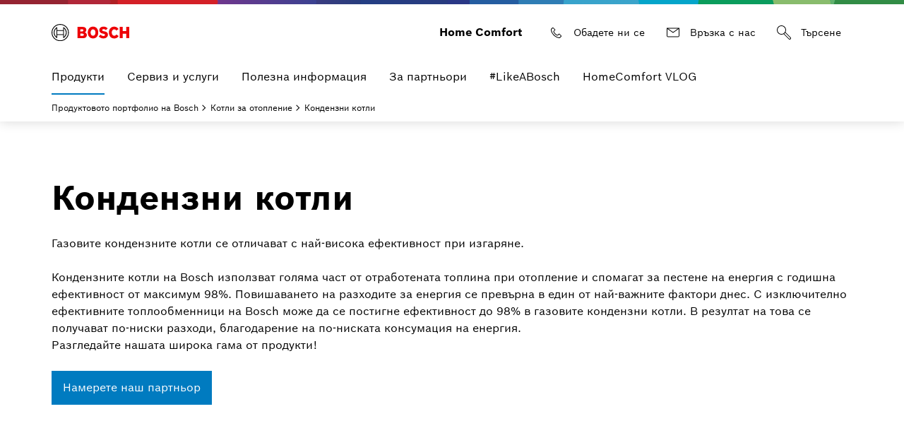

--- FILE ---
content_type: text/html;charset=UTF-8
request_url: https://www.bosch-homecomfort.com/bg/bg/ocs/%D0%B6%D0%B8%D0%BB%D0%B8%D1%89%D0%B5%D0%BD-%D1%81%D0%B5%D0%BA%D1%82%D0%BE%D1%80/%D0%BA%D0%BE%D0%BD%D0%B4%D0%B5%D0%BD%D0%B7%D0%BD%D0%B8-%D0%BA%D0%BE%D1%82%D0%BB%D0%B8-758211-c/
body_size: 19390
content:
<!DOCTYPE html>
<html lang="bg-BG">



  






<head>

  <meta content="width=device-width, initial-scale=1" name="viewport">
  <meta name="description" content="Газовите кондензните котли се отличават с най-висока ефективност при изгаряне.">
  <meta name="robots" content="index,follow">

  <meta property="og:type" content="website" />
  <meta property="og:title" content="Кондензни котли | Bosch" />
  <meta property="og:url" content="https://www.bosch-homecomfort.com/bg/bg/ocs/жилищен-сектор/кондензни-котли-758211-c/" />
  <meta property="og:locale" content="bg_BG" />
  <meta property="og:site_name" content="Bosch" />
  <meta property="og:description" content="Газовите кондензните котли се отличават с най-висока ефективност при изгаряне." />
  <meta property="og:image" content="https://www.bosch-homecomfort.com/ocsmedia/optimized/200x150/o522708v389_Condens_7000i_W_v2.png" />

  

  <meta content="width=device-width, initial-scale=1.0" name="viewport">
  <meta content="telephone=no" name="format-detection" />
  
  <title>Кондензни котли | Bosch</title>


  <link rel="canonical" href="https://www.bosch-homecomfort.com/bg/bg/ocs/жилищен-сектор/кондензни-котли-758211-c/">

  
<!-- base -->
<link rel="icon" href="https://www.bosch-homecomfort.com/resources/assets/favicons/boschtt/favicon.ico">
<link rel="preload" href="https://www.bosch-homecomfort.com/resources/assets/fonts/BoschSans-Regular.woff2" as="font" type="font/woff2" crossorigin="anonymous">
<link rel="preload" href="https://www.bosch-homecomfort.com/resources/assets/fonts/BoschSans-Bold.woff2" as="font" type="font/woff2" crossorigin="anonymous">


<link rel="stylesheet" type="text/css" href="https://www.bosch-homecomfort.com/resources/assets/criticalcss/boschtt/critical.css?2026_385">
<link rel="stylesheet" type="text/css" href="https://www.bosch-homecomfort.com/resources/assets/main.css?2026_385">

<script src="https://www.bosch-homecomfort.com/resources/assets/jquery/jquery.min.js"></script>
<script type="module" src="https://dock.ui.bosch.tech/releases/4-latest/build/dock-privacy-settings.esm.js" crossorigin="anonymous"></script>

<script nomodule="" src="https://dock.ui.bosch.tech/releases/4-latest/build/dock-privacy-settings.js" crossorigin="anonymous"></script>

  
<!-- Google Analytics -->
<!-- Data Layer Object -->
<script>
function init_datalayer() {
if (window.dataLayer === undefined) {
window.dataLayer = [];
}
window.dataLayer.push({
page: {
pageInfo: {
pageURL: 'https://www.bosch-homecomfort.com/bg/bg/ocs/жилищен-сектор/кондензни-котли-758211-c/',
pageName: 'Кондензни котли | Bosch',
pageType: 'residential',
pageCategory: 'OCS',
pageSubCategory: 'Product Overview Page',
breadcrumps: ["Продуктовото портфолио на Bosch", "Котли за отопление", "Кондензни котли"],
language: 'bg',
country: 'BG'
}
}
});
}
privacySettingValue = window.localStorage.getItem("privacySettingValue");
if (typeof privacySettingValue != "undefined" && privacySettingValue >= 3) {
if (window.dataLayer === undefined) {
window.dataLayer = [];
}
window.dataLayer.push({
page: {
pageInfo: {
pageURL: 'https://www.bosch-homecomfort.com/bg/bg/ocs/жилищен-сектор/кондензни-котли-758211-c/',
pageName: 'Кондензни котли | Bosch',
pageType: 'residential',
pageCategory: 'OCS',
pageSubCategory: 'Product Overview Page',
breadcrumps: ["Продуктовото портфолио на Bosch", "Котли за отопление", "Кондензни котли"],
language: 'bg',
country: 'BG'
}
}
});
}
</script>
<!-- TMS Properties -->
<script>
privacySettingValue = window.localStorage.getItem("privacySettingValue");
if (typeof privacySettingValue != "undefined" && privacySettingValue >= 3) {
(
function(w,d,s,l,i){
w[l]=w[l]||[];
w[l].push({
'gtm.start':new Date().getTime(),
event:'gtm.js'
});
var f=d.getElementsByTagName(s)[0],
j=d.createElement(s),
dl=l!='dataLayer'?'&l='+l:'';
j.async=true;
j.src='https://www.googletagmanager.com/gtm.js?id='+i+dl;
f.parentNode.insertBefore(j,f);
}
)(
window,
document,
'script',
'dataLayer',
'GTM-MDHTQPZ'
);
}
</script>
<!-- End Google Analytics -->


  
    
  
</head>
<body class="boschhc">




<dock-privacy-settings cookie-name="do-consent"
cookie-same-site="Lax"
cookie-secure="true"
consent-categories="analysis,marketing"
consent-lifetime-accepted="365"
consent-lifetime-declined="31"
link-url-marketing=" https://www.bosch-homecomfort.com/bg/bg/жилищен-сектор/защита-на-данните/"
link-url-comfort=" https://www.bosch-homecomfort.com/bg/bg/жилищен-сектор/защита-на-данните/"
link-url-imprint=" https://www.bosch-homecomfort.com/bg/bg/жилищен-сектор/бош-в-българия/"
link-url-policy=" https://www.bosch-homecomfort.com/bg/bg/жилищен-сектор/защита-на-данните/"
locale= "bg-bg"
fallback-locale="en-gb"
style="font-size: 14px;" consent-domain=".bosch-homecomfort.com" consent-path="/bg">
</dock-privacy-settings>

<header class="Header Header-v2 -primary -is-sticky " >
<div class="Header_top -container">
 <a
class="Header_logo
"
href="https://www.bosch-homecomfort.com/bg/bg/жилищен-сектор/начало/"
target="_self"
aria-label="Bosch Home Comfort"

><img class="Logo" alt="Bosch Home Comfort" title="Bosch Home Comfort" src="https://www.bosch-homecomfort.com/resources/assets/img/bosch.svg" width="110" height="24" /></a>
<div class="Header_metaLinks">
<div class="Header_gbIdentifier">
<span class="Header_gbIdentifierLabel">Home Comfort</span>
</div>
<div class="Header_quickLinks">
 <a
class="Btn Btn-integrated -with-icon
trackingElement"
href="tel:070011494"
title="070011494"
target="_self"
rel=" noopener"
tabindex="0"
data-track_domevent="click"
data-track_dyn_pagename="Обадете ни се"
data-track_dyn_eventtarget="Обадете ни се"
data-track_dyn_eventaction="quick links"
data-track_dyn_elementtype="Navigation"
data-track_dyn_eventname="contactlink_click"
data-track_dyn_eventgroup="navigation"
data-track_dyn_clickdetail="quick links"
data-track_dyn_contactname="contact"
data-track_dyn_contacttype="phone"
data-track_dyn_clickurl="tel:070011494"
><svg role="presentation" width="24" height="24" class="Icon Icon-call Btn_Icon" xmlns="http://www.w3.org/2000/svg" viewBox="0 0 192 192"><path d="M128.647 159.431c-6.492 0-35.913-1.732-65.416-31.235-32.082-32.082-31.325-64.069-31.212-66.578a9.934 9.934 0 0 1 2.927-6.96l12.73-12.73A9.933 9.933 0 0 1 54.745 39c2.671 0 5.182 1.04 7.071 2.929l16.97 16.97c1.89 1.89 2.93 4.4 2.93 7.072s-1.04 5.182-2.93 7.071l-9.899 9.9a1.991 1.991 0 0 0-.586 1.413l-.012.39c.014.914.552 9.463 14.74 23.652 14.292 14.291 22.862 14.733 23.672 14.74l.275-.046.095.034c.72 0 1.195-.367 1.413-.585l9.9-9.9c1.89-1.889 4.4-2.93 7.072-2.93s5.182 1.041 7.07 2.93l16.972 16.97c3.897 3.9 3.897 10.243 0 14.142L136.77 156.48a9.937 9.937 0 0 1-6.961 2.928c-.202.008-.595.022-1.162.022zM54.747 47c-.31 0-.906.076-1.415.585L40.604 60.314a1.991 1.991 0 0 0-.586 1.414l-.006.223c-.014.29-1.16 30.551 28.876 60.588 30.205 30.206 60.288 28.89 60.588 28.877l.223-.007c.72 0 1.196-.367 1.415-.586l12.727-12.728c.78-.78.78-2.049 0-2.828l-16.97-16.97a2.001 2.001 0 0 0-2.829 0l-9.899 9.9a9.932 9.932 0 0 1-6.913 2.927c-2.116.13-12.979-.193-29.857-17.07-16.876-16.876-17.194-27.736-17.07-29.857a9.931 9.931 0 0 1 2.927-6.912l9.9-9.9c.78-.78.78-2.049 0-2.828L56.16 47.586A1.992 1.992 0 0 0 54.746 47z"/></svg><span class="Btn_label">Обадете ни се</span></a>
 <a
class="Btn Btn-integrated -with-icon
trackingElement"
href="https://www.bosch-homecomfort.com/bg/bg/жилищен-сектор/сервиз-и-документи/контакт/"
title="Контакт"
target="_self"
tabindex="0"
data-track_domevent="click"
data-track_dyn_pagename="Връзка с нас"
data-track_dyn_eventtarget="Връзка с нас"
data-track_dyn_eventaction="quick links"
data-track_dyn_elementtype="Navigation"
data-track_dyn_eventname="navi_click"
data-track_dyn_eventgroup="navigation"
data-track_dyn_clickdetail="quick links"
data-track_dyn_clickurl="https://www.bosch-homecomfort.com/bg/bg/жилищен-сектор/сервиз-и-документи/контакт/"
><svg role="presentation" width="24" height="24" class="Icon Icon-mail Btn_Icon" xmlns="http://www.w3.org/2000/svg" viewBox="0 0 192 192"><path d="M24 44v88c0 8.8 7.2 16 16 16h112c8.8 0 16-7.2 16-16V44H24zm127.4 8L96 91.1 40.6 52h110.8zm.6 88H40c-4.4 0-8-3.6-8-8V55.7l64 45.2 64-45.2V132c0 4.4-3.6 8-8 8z"/></svg><span class="Btn_label">Връзка с нас</span></a>
<div class="Header_search" tabindex="-1">
<form id="header-search"
class="Header_searchForm"
action="https://www.bosch-homecomfort.com/bg/bg/bott-search-frontend/residential/search"
method="get"
role="search"
autocomplete="off"
aria-hidden="false">
<div class="Header_searchField Textfield Textfield-search">
<input name="searchTerm"
type="search"
pattern=".{3,}"
placeholder="Търсене ..."
title="Въведете поне 3 знака"
data-autocomplete-url="https://www.bosch-homecomfort.com/bg/bg/bott-search-frontend/residential/autocomplete.json?term=" aria-label="Търсене разширено"
>
<ul class="Header_searchSuggestions -primary container List List-default" role="listbox" aria-label="Предложения за търсене"></ul>
<button type="button" class="Header_closeSearchBtn Textfield_iconCloseSearch" aria-label="Близо">
<svg class="Icon Icon-close "
data-src="https://www.bosch-homecomfort.com/resources/assets/svg/icons/icon-close.svg"
data-cache="604800"
role="presentation">
</svg>
</button>
<button type="submit" class="Textfield_iconSearch" aria-label="Търсене">
<svg role="presentation" width="24" height="24" class="Icon Icon-search" xmlns="http://www.w3.org/2000/svg" viewBox="0 0 192 192" style="enable-background:new 0 0 192 192" xml:space="preserve"><path d="m170.829 149.171-56.874-56.873A51.667 51.667 0 0 0 120 68c0-28.673-23.327-52-52-52S16 39.327 16 68s23.327 52 52 52c8.773 0 17.04-2.192 24.298-6.045l56.873 56.874c3.45 3.45 7.92 5.2 12.248 5.2 3.854 0 7.597-1.388 10.41-4.2 5.97-5.972 5.522-16.135-1-22.658zM24 68c0-24.262 19.738-44 44-44s44 19.738 44 44-19.738 44-44 44-44-19.738-44-44zm142.171 98.171c-1.75 1.753-3.874 1.979-5.347 1.857-2.171-.176-4.357-1.217-5.995-2.857L99.216 109.56a52.439 52.439 0 0 0 10.343-10.343l55.612 55.613c1.64 1.638 2.68 3.824 2.857 5.995.12 1.473-.105 3.596-1.857 5.347z"/></svg>
</button>
</div>
</form>
<button class="Header_searchBtn Btn Btn-integrated -with-icon" aria-label="Търсене" aria-expanded="false">
<svg role="presentation" width="24" height="24" class="Icon Icon-search Btn_Icon" xmlns="http://www.w3.org/2000/svg" viewBox="0 0 192 192" style="enable-background:new 0 0 192 192" xml:space="preserve"><path d="m170.829 149.171-56.874-56.873A51.667 51.667 0 0 0 120 68c0-28.673-23.327-52-52-52S16 39.327 16 68s23.327 52 52 52c8.773 0 17.04-2.192 24.298-6.045l56.873 56.874c3.45 3.45 7.92 5.2 12.248 5.2 3.854 0 7.597-1.388 10.41-4.2 5.97-5.972 5.522-16.135-1-22.658zM24 68c0-24.262 19.738-44 44-44s44 19.738 44 44-19.738 44-44 44-44-19.738-44-44zm142.171 98.171c-1.75 1.753-3.874 1.979-5.347 1.857-2.171-.176-4.357-1.217-5.995-2.857L99.216 109.56a52.439 52.439 0 0 0 10.343-10.343l55.612 55.613c1.64 1.638 2.68 3.824 2.857 5.995.12 1.473-.105 3.596-1.857 5.347z"/></svg>
<span class="Btn_label">Търсене</span>
</button>
</div>
</div>
</div>
<button class="Header_menuTrigger Btn Btn-integrated -with-icon" aria-haspopup="true" aria-controls="menu1" aria-expanded="false" data-aria-label-default="Отворете менюто" data-aria-label-close="Затворете менюто" aria-label="Отворете менюто">
<span class="Header_menuTriggerIcon Btn_Icon">
<span class="Header_menuTriggerIconBar"></span>
<span class="Header_menuTriggerIconBar"></span>
<span class="Header_menuTriggerIconBar"></span>
<span class="Header_menuTriggerIconBar"></span>
</span>
<span class="Header_menuTriggerLabel Btn_label">Меню</span>
</button>
</div>
<div class="Header_searchSuggestions -primary" data-all-results-label="Показване на резултатите">
<div class="-container"></div>
</div>
<div class="Header_navigation"
data-flyout-closebtn-aria-label="Близо"
data-flyout-closebtn-title="Близо">
<nav id="menu1" class="Navigation -container-lg" aria-label="Основна">
<ul class="Navigation_Items" role="menu" aria-label="Области">
<li class="Navigation_Item -has-sub" role="none">

<button class="SubMenu_Btn
-active trackingElement"
data-track_domevent="click"
data-track_dyn_pagename="Продукти"
data-track_dyn_eventtarget="Продукти"
data-track_dyn_eventaction="1st level"
data-track_dyn_elementtype="Navigation"
data-track_dyn_eventname="navi_click"
data-track_dyn_eventgroup="navigation"
data-track_dyn_clickdetail="1st level"
aria-haspopup="true" aria-expanded="false" aria-controls="продукти" aria-current="location" role="menuitem" aria-label="Продукти">


Продукти
<svg class="Icon Icon-forward-right SubMenu_Icon -hidden-lg -end"
data-src="https://www.bosch-homecomfort.com/resources/assets/svg/icons/icon-forward-right.svg"
data-cache="604800"
role="presentation">
</svg>
</button>
<div class="SubMenu SubMenu-1" data-menu-position="100">
<div class="SubMenu_ItemsWrapper">
<ul class="SubMenu_Items -container-lg" role="menu" aria-label="Продукти" id="продукти">

<li class="SubMenu_Item -goBack" role="none">
<button class="SubMenu_Btn SubMenu_Btn-back" aria-label="Назад към предишното меню">
<svg class="Icon Icon-arrow-left SubMenu_Icon"
data-src="https://www.bosch-homecomfort.com/resources/assets/svg/icons/icon-arrow-left.svg"
data-cache="604800"
role="presentation">
</svg>
</button>
</li>

<li class="SubMenu_Item -currentSelection" role="none">
 <a
class="Navigation_Link
trackingElement"
href="/bg/bg/ocs/жилищен-жилищен-сектор/продуктовото-портфолио-на-bosch-758209-c/"
title="Всички продукти"
target="_self"
role="menuitem"
data-track_domevent="click"
data-track_dyn_pagename="Всички продукти"
data-track_dyn_eventtarget="Всички продукти"
data-track_dyn_eventaction="1st level"
data-track_dyn_elementtype="Navigation"
data-track_dyn_eventname="navi_click"
data-track_dyn_eventgroup="navigation"
data-track_dyn_clickdetail="1st level"
data-track_dyn_clickurl="/bg/bg/ocs/жилищен-жилищен-сектор/продуктовото-портфолио-на-bosch-758209-c/"
>Всички продукти</a>
</li>
<li class="SubMenu_Item -has-sub" role="none">
<button class="SubMenu_Btn
trackingElement"
data-track_domevent="click"
data-track_dyn_pagename="Климатични системи"
data-track_dyn_eventtarget="Климатични системи"
data-track_dyn_eventaction="2nd level"
data-track_dyn_elementtype="Navigation"
data-track_dyn_eventname="navi_click"
data-track_dyn_eventgroup="navigation"
data-track_dyn_clickdetail="2nd level"
aria-haspopup="true" aria-expanded="false" aria-controls="климатичнисистеми" role="menuitem" aria-label="Климатични системи">
Климатични системи
<svg class="Icon Icon-forward-right SubMenu_Icon -visible-lg -end"
data-src="https://www.bosch-homecomfort.com/resources/assets/svg/icons/icon-forward-right.svg"
data-cache="604800"
role="presentation">
</svg>
<svg class="Icon Icon-forward-right SubMenu_Icon -hidden-lg -end"
data-src="https://www.bosch-homecomfort.com/resources/assets/svg/icons/icon-forward-right.svg"
data-cache="604800"
role="presentation">
</svg>
</button>
<div class="SubMenu SubMenu-2" data-menu-position="200">
<ul class="SubMenu_Items -container-lg" role="menu" aria-label="Климатични системи" id="климатичнисистеми">
<li class="SubMenu_Item -goBack" role="none">
<button class="SubMenu_Btn SubMenu_Btn-back" aria-label="Назад към предишното меню">
<svg class="Icon Icon-arrow-left SubMenu_Icon"
data-src="https://www.bosch-homecomfort.com/resources/assets/svg/icons/icon-arrow-left.svg"
data-cache="604800"
role="presentation">
</svg>
</button>
</li>

<li class="SubMenu_Item -currentSelection" role="none">
 <a
class="Navigation_Link
trackingElement"
href="https://www.bosch-homecomfort.com/bg/bg/ocs/жилищен-сектор/климатични-системи-758909-c/"
title="Климатични системи - кратък обзор"
target="_self"
role="menuitem"
data-track_domevent="click"
data-track_dyn_pagename="Климатични системи - кратък обзор"
data-track_dyn_eventtarget="Климатични системи - кратък обзор"
data-track_dyn_eventaction="2nd level"
data-track_dyn_elementtype="Navigation"
data-track_dyn_eventname="navi_click"
data-track_dyn_eventgroup="navigation"
data-track_dyn_clickdetail="2nd level"
data-track_dyn_clickurl="https://www.bosch-homecomfort.com/bg/bg/ocs/жилищен-сектор/климатични-системи-758909-c/"
>Климатични системи - кратък обзор</a>
</li>
<li class="SubMenu_Item " role="none">
 <a
class="Navigation_Link
trackingElement"
href="https://www.bosch-homecomfort.com/bg/bg/ocs/жилищен-сектор/битови-климатици-758910-c/"
title="Битови климатици"
target="_self"
role="menuitem"
data-track_domevent="click"
data-track_dyn_pagename="Битови климатици"
data-track_dyn_eventtarget="Битови климатици"
data-track_dyn_eventaction="3rd level"
data-track_dyn_elementtype="Navigation"
data-track_dyn_eventname="navi_click"
data-track_dyn_eventgroup="navigation"
data-track_dyn_clickdetail="3rd level"
data-track_dyn_clickurl="https://www.bosch-homecomfort.com/bg/bg/ocs/жилищен-сектор/битови-климатици-758910-c/"
>Битови климатици</a>
</li>
<li class="SubMenu_Item " role="none">
 <a
class="Navigation_Link
trackingElement"
href="https://www.bosch-homecomfort.com/bg/bg/ocs/жилищен-сектор/мултисплит-системи-19753160-c/"
title="Мултисплит системи"
target="_self"
role="menuitem"
data-track_domevent="click"
data-track_dyn_pagename="Мултисплит системи"
data-track_dyn_eventtarget="Мултисплит системи"
data-track_dyn_eventaction="3rd level"
data-track_dyn_elementtype="Navigation"
data-track_dyn_eventname="navi_click"
data-track_dyn_eventgroup="navigation"
data-track_dyn_clickdetail="3rd level"
data-track_dyn_clickurl="https://www.bosch-homecomfort.com/bg/bg/ocs/жилищен-сектор/мултисплит-системи-19753160-c/"
>Мултисплит системи</a>
</li>
<li class="SubMenu_Item " role="none">
 <a
class="Navigation_Link
trackingElement"
href="https://www.bosch-homecomfort.com/bg/bg/ocs/жилищен-сектор/мобилни-климатици-19944196-c/"
title="Мобилни климатици"
target="_self"
role="menuitem"
data-track_domevent="click"
data-track_dyn_pagename="Мобилни климатици"
data-track_dyn_eventtarget="Мобилни климатици"
data-track_dyn_eventaction="3rd level"
data-track_dyn_elementtype="Navigation"
data-track_dyn_eventname="navi_click"
data-track_dyn_eventgroup="navigation"
data-track_dyn_clickdetail="3rd level"
data-track_dyn_clickurl="https://www.bosch-homecomfort.com/bg/bg/ocs/жилищен-сектор/мобилни-климатици-19944196-c/"
>Мобилни климатици</a>
</li>
</ul>
</div>
</li>
<li class="SubMenu_Item -has-sub" role="none">
<button class="SubMenu_Btn
trackingElement"
data-track_domevent="click"
data-track_dyn_pagename="Термопомпи"
data-track_dyn_eventtarget="Термопомпи"
data-track_dyn_eventaction="2nd level"
data-track_dyn_elementtype="Navigation"
data-track_dyn_eventname="navi_click"
data-track_dyn_eventgroup="navigation"
data-track_dyn_clickdetail="2nd level"
aria-haspopup="true" aria-expanded="false" aria-controls="термопомпи" role="menuitem" aria-label="Термопомпи">
Термопомпи
<svg class="Icon Icon-forward-right SubMenu_Icon -visible-lg -end"
data-src="https://www.bosch-homecomfort.com/resources/assets/svg/icons/icon-forward-right.svg"
data-cache="604800"
role="presentation">
</svg>
<svg class="Icon Icon-forward-right SubMenu_Icon -hidden-lg -end"
data-src="https://www.bosch-homecomfort.com/resources/assets/svg/icons/icon-forward-right.svg"
data-cache="604800"
role="presentation">
</svg>
</button>
<div class="SubMenu SubMenu-2" data-menu-position="200">
<ul class="SubMenu_Items -container-lg" role="menu" aria-label="Термопомпи" id="термопомпи">
<li class="SubMenu_Item -goBack" role="none">
<button class="SubMenu_Btn SubMenu_Btn-back" aria-label="Назад към предишното меню">
<svg class="Icon Icon-arrow-left SubMenu_Icon"
data-src="https://www.bosch-homecomfort.com/resources/assets/svg/icons/icon-arrow-left.svg"
data-cache="604800"
role="presentation">
</svg>
</button>
</li>

<li class="SubMenu_Item -currentSelection" role="none">
 <a
class="Navigation_Link
trackingElement"
href="https://www.bosch-homecomfort.com/bg/bg/ocs/жилищен-сектор/термопомпи-758236-c/"
title="Термопомпи - кратък обзор"
target="_self"
role="menuitem"
data-track_domevent="click"
data-track_dyn_pagename="Термопомпи - кратък обзор"
data-track_dyn_eventtarget="Термопомпи - кратък обзор"
data-track_dyn_eventaction="2nd level"
data-track_dyn_elementtype="Navigation"
data-track_dyn_eventname="navi_click"
data-track_dyn_eventgroup="navigation"
data-track_dyn_clickdetail="2nd level"
data-track_dyn_clickurl="https://www.bosch-homecomfort.com/bg/bg/ocs/жилищен-сектор/термопомпи-758236-c/"
>Термопомпи - кратък обзор</a>
</li>
<li class="SubMenu_Item " role="none">
 <a
class="Navigation_Link
trackingElement"
href="https://www.bosch-homecomfort.com/bg/bg/ocs/жилищен-сектор/compress-5800i-aw-моноблок-с-хидромодул-с-вграден-ел-нагревател-20995352-p/"
title="Compress 5800i AW, моноблок с хидромодул, с вграден ел. нагревател"
target="_self"
role="menuitem"
data-track_domevent="click"
data-track_dyn_pagename="Compress 5800i AW, моноблок с хидромодул, с вграден ел. нагревател"
data-track_dyn_eventtarget="Compress 5800i AW, моноблок с хидромодул, с вграден ел. нагревател"
data-track_dyn_eventaction="3rd level"
data-track_dyn_elementtype="Navigation"
data-track_dyn_eventname="navi_click"
data-track_dyn_eventgroup="navigation"
data-track_dyn_clickdetail="3rd level"
data-track_dyn_clickurl="https://www.bosch-homecomfort.com/bg/bg/ocs/жилищен-сектор/compress-5800i-aw-моноблок-с-хидромодул-с-вграден-ел-нагревател-20995352-p/"
>Compress 5800i AW, моноблок с хидромодул, с вграден ел. нагревател</a>
</li>
<li class="SubMenu_Item " role="none">
 <a
class="Navigation_Link
trackingElement"
href="https://www.bosch-homecomfort.com/bg/bg/ocs/жилищен-сектор/compress-5800i-aw-моноблок-с-хидромодул-с-вграден-бойлер-180л-и-микро-буфер-16л-20995353-p/"
title="Compress 5800i AW, моноблок с хидромодул, с вграден бойлер 180л. и микро буфер 16л."
target="_self"
role="menuitem"
data-track_domevent="click"
data-track_dyn_pagename="Compress 5800i AW, моноблок с хидромодул, с вграден бойлер 180л. и микро буфер 16л."
data-track_dyn_eventtarget="Compress 5800i AW, моноблок с хидромодул, с вграден бойлер 180л. и микро буфер 16л."
data-track_dyn_eventaction="3rd level"
data-track_dyn_elementtype="Navigation"
data-track_dyn_eventname="navi_click"
data-track_dyn_eventgroup="navigation"
data-track_dyn_clickdetail="3rd level"
data-track_dyn_clickurl="https://www.bosch-homecomfort.com/bg/bg/ocs/жилищен-сектор/compress-5800i-aw-моноблок-с-хидромодул-с-вграден-бойлер-180л-и-микро-буфер-16л-20995353-p/"
>Compress 5800i AW, моноблок с хидромодул, с вграден бойлер 180л. и микро буфер 16л.</a>
</li>
<li class="SubMenu_Item " role="none">
 <a
class="Navigation_Link
trackingElement"
href="https://www.bosch-homecomfort.com/bg/bg/ocs/жилищен-сектор/compress-5800i-aw-моноблок-с-хидромодул-с-вграден-буфер-70л-20995354-p/"
title="Compress 5800i AW, моноблок с хидромодул, с вграден буфер 70л."
target="_self"
role="menuitem"
data-track_domevent="click"
data-track_dyn_pagename="Compress 5800i AW, моноблок с хидромодул, с вграден буфер 70л."
data-track_dyn_eventtarget="Compress 5800i AW, моноблок с хидромодул, с вграден буфер 70л."
data-track_dyn_eventaction="3rd level"
data-track_dyn_elementtype="Navigation"
data-track_dyn_eventname="navi_click"
data-track_dyn_eventgroup="navigation"
data-track_dyn_clickdetail="3rd level"
data-track_dyn_clickurl="https://www.bosch-homecomfort.com/bg/bg/ocs/жилищен-сектор/compress-5800i-aw-моноблок-с-хидромодул-с-вграден-буфер-70л-20995354-p/"
>Compress 5800i AW, моноблок с хидромодул, с вграден буфер 70л.</a>
</li>
<li class="SubMenu_Item " role="none">
 <a
class="Navigation_Link
trackingElement"
href="https://www.bosch-homecomfort.com/bg/bg/ocs/жилищен-сектор/compress-6000-aw-758238-p/"
title="Compress 6000 AW"
target="_self"
role="menuitem"
data-track_domevent="click"
data-track_dyn_pagename="Compress 6000 AW"
data-track_dyn_eventtarget="Compress 6000 AW"
data-track_dyn_eventaction="3rd level"
data-track_dyn_elementtype="Navigation"
data-track_dyn_eventname="navi_click"
data-track_dyn_eventgroup="navigation"
data-track_dyn_clickdetail="3rd level"
data-track_dyn_clickurl="https://www.bosch-homecomfort.com/bg/bg/ocs/жилищен-сектор/compress-6000-aw-758238-p/"
>Compress 6000 AW</a>
</li>
<li class="SubMenu_Item " role="none">
 <a
class="Navigation_Link
trackingElement"
href="https://www.bosch-homecomfort.com/bg/bg/ocs/жилищен-сектор/compress-3400i-aws-20397809-p/"
title="Compress 3400i AWS"
target="_self"
role="menuitem"
data-track_domevent="click"
data-track_dyn_pagename="Compress 3400i AWS"
data-track_dyn_eventtarget="Compress 3400i AWS"
data-track_dyn_eventaction="3rd level"
data-track_dyn_elementtype="Navigation"
data-track_dyn_eventname="navi_click"
data-track_dyn_eventgroup="navigation"
data-track_dyn_clickdetail="3rd level"
data-track_dyn_clickurl="https://www.bosch-homecomfort.com/bg/bg/ocs/жилищен-сектор/compress-3400i-aws-20397809-p/"
>Compress 3400i AWS</a>
</li>
<li class="SubMenu_Item " role="none">
 <a
class="Navigation_Link
trackingElement"
href="https://www.bosch-homecomfort.com/bg/bg/ocs/жилищен-сектор/compress-2000-awf-20619062-p/"
title="Compress 2000 AWF"
target="_self"
role="menuitem"
data-track_domevent="click"
data-track_dyn_pagename="Compress 2000 AWF"
data-track_dyn_eventtarget="Compress 2000 AWF"
data-track_dyn_eventaction="3rd level"
data-track_dyn_elementtype="Navigation"
data-track_dyn_eventname="navi_click"
data-track_dyn_eventgroup="navigation"
data-track_dyn_clickdetail="3rd level"
data-track_dyn_clickurl="https://www.bosch-homecomfort.com/bg/bg/ocs/жилищен-сектор/compress-2000-awf-20619062-p/"
>Compress 2000 AWF</a>
</li>
</ul>
</div>
</li>
<li class="SubMenu_Item -has-sub" role="none">
<button class="SubMenu_Btn
trackingElement"
data-track_domevent="click"
data-track_dyn_pagename="Котли за отопление"
data-track_dyn_eventtarget="Котли за отопление"
data-track_dyn_eventaction="2nd level"
data-track_dyn_elementtype="Navigation"
data-track_dyn_eventname="navi_click"
data-track_dyn_eventgroup="navigation"
data-track_dyn_clickdetail="2nd level"
aria-haspopup="true" aria-expanded="false" aria-controls="котлизаотопление" aria-current="location" role="menuitem" aria-label="Котли за отопление">
Котли за отопление
<svg class="Icon Icon-forward-right SubMenu_Icon -visible-lg -end"
data-src="https://www.bosch-homecomfort.com/resources/assets/svg/icons/icon-forward-right.svg"
data-cache="604800"
role="presentation">
</svg>
<svg class="Icon Icon-forward-right SubMenu_Icon -hidden-lg -end"
data-src="https://www.bosch-homecomfort.com/resources/assets/svg/icons/icon-forward-right.svg"
data-cache="604800"
role="presentation">
</svg>
</button>
<div class="SubMenu SubMenu-2" data-menu-position="200">
<ul class="SubMenu_Items -container-lg" role="menu" aria-label="Котли за отопление" id="котлизаотопление">
<li class="SubMenu_Item -goBack" role="none">
<button class="SubMenu_Btn SubMenu_Btn-back" aria-label="Назад към предишното меню">
<svg class="Icon Icon-arrow-left SubMenu_Icon"
data-src="https://www.bosch-homecomfort.com/resources/assets/svg/icons/icon-arrow-left.svg"
data-cache="604800"
role="presentation">
</svg>
</button>
</li>

<li class="SubMenu_Item -currentSelection" role="none">
 <a
class="Navigation_Link
trackingElement"
href="https://www.bosch-homecomfort.com/bg/bg/ocs/жилищен-сектор/котли-за-отопление-758210-c/"
title="Котли за отопление - кратък обзор"
target="_self"
role="menuitem"
data-track_domevent="click"
data-track_dyn_pagename="Котли за отопление - кратък обзор"
data-track_dyn_eventtarget="Котли за отопление - кратък обзор"
data-track_dyn_eventaction="2nd level"
data-track_dyn_elementtype="Navigation"
data-track_dyn_eventname="navi_click"
data-track_dyn_eventgroup="navigation"
data-track_dyn_clickdetail="2nd level"
data-track_dyn_clickurl="https://www.bosch-homecomfort.com/bg/bg/ocs/жилищен-сектор/котли-за-отопление-758210-c/"
>Котли за отопление - кратък обзор</a>
</li>
<li class="SubMenu_Item " role="none">
 <a
class="Navigation_Link
trackingElement"
href="https://www.bosch-homecomfort.com/bg/bg/ocs/жилищен-сектор/кондензни-котли-758211-c/"
title="Кондензни котли"
target="_self"
role="menuitem"
data-track_domevent="click"
data-track_dyn_pagename="Кондензни котли"
data-track_dyn_eventtarget="Кондензни котли"
data-track_dyn_eventaction="3rd level"
data-track_dyn_elementtype="Navigation"
data-track_dyn_eventname="navi_click"
data-track_dyn_eventgroup="navigation"
data-track_dyn_clickdetail="3rd level"
data-track_dyn_clickurl="https://www.bosch-homecomfort.com/bg/bg/ocs/жилищен-сектор/кондензни-котли-758211-c/" aria-current="page"
>Кондензни котли</a>
</li>
<li class="SubMenu_Item " role="none">
 <a
class="Navigation_Link
trackingElement"
href="https://www.bosch-homecomfort.com/bg/bg/ocs/жилищен-сектор/електрически-котли-758221-c/"
title="Електрически котли"
target="_self"
role="menuitem"
data-track_domevent="click"
data-track_dyn_pagename="Електрически котли"
data-track_dyn_eventtarget="Електрически котли"
data-track_dyn_eventaction="3rd level"
data-track_dyn_elementtype="Navigation"
data-track_dyn_eventname="navi_click"
data-track_dyn_eventgroup="navigation"
data-track_dyn_clickdetail="3rd level"
data-track_dyn_clickurl="https://www.bosch-homecomfort.com/bg/bg/ocs/жилищен-сектор/електрически-котли-758221-c/"
>Електрически котли</a>
</li>
</ul>
</div>
</li>
<li class="SubMenu_Item -has-sub" role="none">
<button class="SubMenu_Btn
trackingElement"
data-track_domevent="click"
data-track_dyn_pagename="Термоуправления"
data-track_dyn_eventtarget="Термоуправления"
data-track_dyn_eventaction="2nd level"
data-track_dyn_elementtype="Navigation"
data-track_dyn_eventname="navi_click"
data-track_dyn_eventgroup="navigation"
data-track_dyn_clickdetail="2nd level"
aria-haspopup="true" aria-expanded="false" aria-controls="термоуправления" role="menuitem" aria-label="Термоуправления">
Термоуправления
<svg class="Icon Icon-forward-right SubMenu_Icon -visible-lg -end"
data-src="https://www.bosch-homecomfort.com/resources/assets/svg/icons/icon-forward-right.svg"
data-cache="604800"
role="presentation">
</svg>
<svg class="Icon Icon-forward-right SubMenu_Icon -hidden-lg -end"
data-src="https://www.bosch-homecomfort.com/resources/assets/svg/icons/icon-forward-right.svg"
data-cache="604800"
role="presentation">
</svg>
</button>
<div class="SubMenu SubMenu-2" data-menu-position="200">
<ul class="SubMenu_Items -container-lg" role="menu" aria-label="Термоуправления" id="термоуправления">
<li class="SubMenu_Item -goBack" role="none">
<button class="SubMenu_Btn SubMenu_Btn-back" aria-label="Назад към предишното меню">
<svg class="Icon Icon-arrow-left SubMenu_Icon"
data-src="https://www.bosch-homecomfort.com/resources/assets/svg/icons/icon-arrow-left.svg"
data-cache="604800"
role="presentation">
</svg>
</button>
</li>

<li class="SubMenu_Item -currentSelection" role="none">
 <a
class="Navigation_Link
trackingElement"
href="https://www.bosch-homecomfort.com/bg/bg/ocs/жилищен-сектор/термоуправления-758256-c/"
title="Термоуправления - кратък обзор"
target="_self"
role="menuitem"
data-track_domevent="click"
data-track_dyn_pagename="Термоуправления - кратък обзор"
data-track_dyn_eventtarget="Термоуправления - кратък обзор"
data-track_dyn_eventaction="2nd level"
data-track_dyn_elementtype="Navigation"
data-track_dyn_eventname="navi_click"
data-track_dyn_eventgroup="navigation"
data-track_dyn_clickdetail="2nd level"
data-track_dyn_clickurl="https://www.bosch-homecomfort.com/bg/bg/ocs/жилищен-сектор/термоуправления-758256-c/"
>Термоуправления - кратък обзор</a>
</li>
<li class="SubMenu_Item " role="none">
 <a
class="Navigation_Link
trackingElement"
href="https://www.bosch-homecomfort.com/bg/bg/ocs/жилищен-сектор/интелигентни-термоуправления-758257-c/"
title="Интелигентни термоуправления"
target="_self"
role="menuitem"
data-track_domevent="click"
data-track_dyn_pagename="Интелигентни термоуправления"
data-track_dyn_eventtarget="Интелигентни термоуправления"
data-track_dyn_eventaction="3rd level"
data-track_dyn_elementtype="Navigation"
data-track_dyn_eventname="navi_click"
data-track_dyn_eventgroup="navigation"
data-track_dyn_clickdetail="3rd level"
data-track_dyn_clickurl="https://www.bosch-homecomfort.com/bg/bg/ocs/жилищен-сектор/интелигентни-термоуправления-758257-c/"
>Интелигентни термоуправления</a>
</li>
<li class="SubMenu_Item " role="none">
 <a
class="Navigation_Link
trackingElement"
href="https://www.bosch-homecomfort.com/bg/bg/ocs/жилищен-сектор/регулатори-управлявани-според-външната-температура-758259-c/"
title="Регулатори, управлявани според външната температура"
target="_self"
role="menuitem"
data-track_domevent="click"
data-track_dyn_pagename="Регулатори, управлявани според външната температура"
data-track_dyn_eventtarget="Регулатори, управлявани според външната температура"
data-track_dyn_eventaction="3rd level"
data-track_dyn_elementtype="Navigation"
data-track_dyn_eventname="navi_click"
data-track_dyn_eventgroup="navigation"
data-track_dyn_clickdetail="3rd level"
data-track_dyn_clickurl="https://www.bosch-homecomfort.com/bg/bg/ocs/жилищен-сектор/регулатори-управлявани-според-външната-температура-758259-c/"
>Регулатори, управлявани според външната температура</a>
</li>
<li class="SubMenu_Item " role="none">
 <a
class="Navigation_Link
trackingElement"
href="https://www.bosch-homecomfort.com/bg/bg/ocs/жилищен-сектор/регулатори-управлявани-според-стайната-температура-758262-c/"
title="Регулатори, управлявани според стайната температура"
target="_self"
role="menuitem"
data-track_domevent="click"
data-track_dyn_pagename="Регулатори, управлявани според стайната температура"
data-track_dyn_eventtarget="Регулатори, управлявани според стайната температура"
data-track_dyn_eventaction="3rd level"
data-track_dyn_elementtype="Navigation"
data-track_dyn_eventname="navi_click"
data-track_dyn_eventgroup="navigation"
data-track_dyn_clickdetail="3rd level"
data-track_dyn_clickurl="https://www.bosch-homecomfort.com/bg/bg/ocs/жилищен-сектор/регулатори-управлявани-според-стайната-температура-758262-c/"
>Регулатори, управлявани според стайната температура</a>
</li>
<li class="SubMenu_Item " role="none">
 <a
class="Navigation_Link
trackingElement"
href="https://www.bosch-homecomfort.com/bg/bg/ocs/жилищен-сектор/соларни-термоупраления-758266-c/"
title="Соларни термоупраления"
target="_self"
role="menuitem"
data-track_domevent="click"
data-track_dyn_pagename="Соларни термоупраления"
data-track_dyn_eventtarget="Соларни термоупраления"
data-track_dyn_eventaction="3rd level"
data-track_dyn_elementtype="Navigation"
data-track_dyn_eventname="navi_click"
data-track_dyn_eventgroup="navigation"
data-track_dyn_clickdetail="3rd level"
data-track_dyn_clickurl="https://www.bosch-homecomfort.com/bg/bg/ocs/жилищен-сектор/соларни-термоупраления-758266-c/"
>Соларни термоупраления</a>
</li>
</ul>
</div>
</li>
<li class="SubMenu_Item -has-sub" role="none">
<button class="SubMenu_Btn
trackingElement"
data-track_domevent="click"
data-track_dyn_pagename="Соларни системи"
data-track_dyn_eventtarget="Соларни системи"
data-track_dyn_eventaction="2nd level"
data-track_dyn_elementtype="Navigation"
data-track_dyn_eventname="navi_click"
data-track_dyn_eventgroup="navigation"
data-track_dyn_clickdetail="2nd level"
aria-haspopup="true" aria-expanded="false" aria-controls="соларнисистеми" role="menuitem" aria-label="Соларни системи">
Соларни системи
<svg class="Icon Icon-forward-right SubMenu_Icon -visible-lg -end"
data-src="https://www.bosch-homecomfort.com/resources/assets/svg/icons/icon-forward-right.svg"
data-cache="604800"
role="presentation">
</svg>
<svg class="Icon Icon-forward-right SubMenu_Icon -hidden-lg -end"
data-src="https://www.bosch-homecomfort.com/resources/assets/svg/icons/icon-forward-right.svg"
data-cache="604800"
role="presentation">
</svg>
</button>
<div class="SubMenu SubMenu-2" data-menu-position="200">
<ul class="SubMenu_Items -container-lg" role="menu" aria-label="Соларни системи" id="соларнисистеми">
<li class="SubMenu_Item -goBack" role="none">
<button class="SubMenu_Btn SubMenu_Btn-back" aria-label="Назад към предишното меню">
<svg class="Icon Icon-arrow-left SubMenu_Icon"
data-src="https://www.bosch-homecomfort.com/resources/assets/svg/icons/icon-arrow-left.svg"
data-cache="604800"
role="presentation">
</svg>
</button>
</li>

<li class="SubMenu_Item -currentSelection" role="none">
 <a
class="Navigation_Link
trackingElement"
href="https://www.bosch-homecomfort.com/bg/bg/ocs/жилищен-сектор/соларни-системи-758228-c/"
title="Топлина от слънцето - кратък обзор"
target="_self"
role="menuitem"
data-track_domevent="click"
data-track_dyn_pagename="Топлина от слънцето - кратък обзор"
data-track_dyn_eventtarget="Топлина от слънцето - кратък обзор"
data-track_dyn_eventaction="2nd level"
data-track_dyn_elementtype="Navigation"
data-track_dyn_eventname="navi_click"
data-track_dyn_eventgroup="navigation"
data-track_dyn_clickdetail="2nd level"
data-track_dyn_clickurl="https://www.bosch-homecomfort.com/bg/bg/ocs/жилищен-сектор/соларни-системи-758228-c/"
>Топлина от слънцето - кратък обзор</a>
</li>
<li class="SubMenu_Item " role="none">
 <a
class="Navigation_Link
trackingElement"
href="https://www.bosch-homecomfort.com/bg/bg/ocs/жилищен-сектор/соларни-колектори-758229-c/"
title="Соларни колектори"
target="_self"
role="menuitem"
data-track_domevent="click"
data-track_dyn_pagename="Соларни колектори"
data-track_dyn_eventtarget="Соларни колектори"
data-track_dyn_eventaction="3rd level"
data-track_dyn_elementtype="Navigation"
data-track_dyn_eventname="navi_click"
data-track_dyn_eventgroup="navigation"
data-track_dyn_clickdetail="3rd level"
data-track_dyn_clickurl="https://www.bosch-homecomfort.com/bg/bg/ocs/жилищен-сектор/соларни-колектори-758229-c/"
>Соларни колектори</a>
</li>
<li class="SubMenu_Item " role="none">
 <a
class="Navigation_Link
trackingElement"
href="https://www.bosch-homecomfort.com/bg/bg/ocs/жилищен-сектор/соларни-термоупраления-758266-c/"
title="Соларни термоуправления"
target="_self"
role="menuitem"
data-track_domevent="click"
data-track_dyn_pagename="Соларни термоуправления"
data-track_dyn_eventtarget="Соларни термоуправления"
data-track_dyn_eventaction="3rd level"
data-track_dyn_elementtype="Navigation"
data-track_dyn_eventname="navi_click"
data-track_dyn_eventgroup="navigation"
data-track_dyn_clickdetail="3rd level"
data-track_dyn_clickurl="https://www.bosch-homecomfort.com/bg/bg/ocs/жилищен-сектор/соларни-термоупраления-758266-c/"
>Соларни термоуправления</a>
</li>
<li class="SubMenu_Item " role="none">
 <a
class="Navigation_Link
trackingElement"
href="https://www.bosch-homecomfort.com/bg/bg/ocs/жилищен-сектор/соларни-бойлери-758276-c/"
title="Соларни бойлери"
target="_self"
role="menuitem"
data-track_domevent="click"
data-track_dyn_pagename="Соларни бойлери"
data-track_dyn_eventtarget="Соларни бойлери"
data-track_dyn_eventaction="3rd level"
data-track_dyn_elementtype="Navigation"
data-track_dyn_eventname="navi_click"
data-track_dyn_eventgroup="navigation"
data-track_dyn_clickdetail="3rd level"
data-track_dyn_clickurl="https://www.bosch-homecomfort.com/bg/bg/ocs/жилищен-сектор/соларни-бойлери-758276-c/"
>Соларни бойлери</a>
</li>
</ul>
</div>
</li>
<li class="SubMenu_Item -has-sub" role="none">
<button class="SubMenu_Btn
trackingElement"
data-track_domevent="click"
data-track_dyn_pagename="Конвектори и радиатори"
data-track_dyn_eventtarget="Конвектори и радиатори"
data-track_dyn_eventaction="2nd level"
data-track_dyn_elementtype="Navigation"
data-track_dyn_eventname="navi_click"
data-track_dyn_eventgroup="navigation"
data-track_dyn_clickdetail="2nd level"
aria-haspopup="true" aria-expanded="false" aria-controls="конвекториирадиатори" role="menuitem" aria-label="Конвектори и радиатори">
Конвектори и радиатори
<svg class="Icon Icon-forward-right SubMenu_Icon -visible-lg -end"
data-src="https://www.bosch-homecomfort.com/resources/assets/svg/icons/icon-forward-right.svg"
data-cache="604800"
role="presentation">
</svg>
<svg class="Icon Icon-forward-right SubMenu_Icon -hidden-lg -end"
data-src="https://www.bosch-homecomfort.com/resources/assets/svg/icons/icon-forward-right.svg"
data-cache="604800"
role="presentation">
</svg>
</button>
<div class="SubMenu SubMenu-2" data-menu-position="200">
<ul class="SubMenu_Items -container-lg" role="menu" aria-label="Конвектори и радиатори" id="конвекториирадиатори">
<li class="SubMenu_Item -goBack" role="none">
<button class="SubMenu_Btn SubMenu_Btn-back" aria-label="Назад към предишното меню">
<svg class="Icon Icon-arrow-left SubMenu_Icon"
data-src="https://www.bosch-homecomfort.com/resources/assets/svg/icons/icon-arrow-left.svg"
data-cache="604800"
role="presentation">
</svg>
</button>
</li>

<li class="SubMenu_Item -currentSelection" role="none">
 <a
class="Navigation_Link
trackingElement"
href="https://www.bosch-homecomfort.com/bg/bg/ocs/жилищен-сектор/конвектори-и-радиатори-1221682-c/"
title="Конвектори и радиатори - кратък обзор"
target="_self"
role="menuitem"
data-track_domevent="click"
data-track_dyn_pagename="Конвектори и радиатори - кратък обзор"
data-track_dyn_eventtarget="Конвектори и радиатори - кратък обзор"
data-track_dyn_eventaction="2nd level"
data-track_dyn_elementtype="Navigation"
data-track_dyn_eventname="navi_click"
data-track_dyn_eventgroup="navigation"
data-track_dyn_clickdetail="2nd level"
data-track_dyn_clickurl="https://www.bosch-homecomfort.com/bg/bg/ocs/жилищен-сектор/конвектори-и-радиатори-1221682-c/"
>Конвектори и радиатори - кратък обзор</a>
</li>
<li class="SubMenu_Item " role="none">
 <a
class="Navigation_Link
trackingElement"
href="https://www.bosch-homecomfort.com/bg/bg/ocs/жилищен-сектор/конвектор-за-отопление-4000-1221685-p/"
title="Конвектор за отопление 4000"
target="_self"
role="menuitem"
data-track_domevent="click"
data-track_dyn_pagename="Конвектор за отопление 4000"
data-track_dyn_eventtarget="Конвектор за отопление 4000"
data-track_dyn_eventaction="3rd level"
data-track_dyn_elementtype="Navigation"
data-track_dyn_eventname="navi_click"
data-track_dyn_eventgroup="navigation"
data-track_dyn_clickdetail="3rd level"
data-track_dyn_clickurl="https://www.bosch-homecomfort.com/bg/bg/ocs/жилищен-сектор/конвектор-за-отопление-4000-1221685-p/"
>Конвектор за отопление 4000</a>
</li>
</ul>
</div>
</li>
<li class="SubMenu_Item -has-sub" role="none">
<button class="SubMenu_Btn
trackingElement"
data-track_domevent="click"
data-track_dyn_pagename="Бойлери"
data-track_dyn_eventtarget="Бойлери"
data-track_dyn_eventaction="2nd level"
data-track_dyn_elementtype="Navigation"
data-track_dyn_eventname="navi_click"
data-track_dyn_eventgroup="navigation"
data-track_dyn_clickdetail="2nd level"
aria-haspopup="true" aria-expanded="false" aria-controls="бойлери" role="menuitem" aria-label="Бойлери">
Бойлери
<svg class="Icon Icon-forward-right SubMenu_Icon -visible-lg -end"
data-src="https://www.bosch-homecomfort.com/resources/assets/svg/icons/icon-forward-right.svg"
data-cache="604800"
role="presentation">
</svg>
<svg class="Icon Icon-forward-right SubMenu_Icon -hidden-lg -end"
data-src="https://www.bosch-homecomfort.com/resources/assets/svg/icons/icon-forward-right.svg"
data-cache="604800"
role="presentation">
</svg>
</button>
<div class="SubMenu SubMenu-2" data-menu-position="200">
<ul class="SubMenu_Items -container-lg" role="menu" aria-label="Бойлери" id="бойлери">
<li class="SubMenu_Item -goBack" role="none">
<button class="SubMenu_Btn SubMenu_Btn-back" aria-label="Назад към предишното меню">
<svg class="Icon Icon-arrow-left SubMenu_Icon"
data-src="https://www.bosch-homecomfort.com/resources/assets/svg/icons/icon-arrow-left.svg"
data-cache="604800"
role="presentation">
</svg>
</button>
</li>

<li class="SubMenu_Item -currentSelection" role="none">
 <a
class="Navigation_Link
trackingElement"
href="https://www.bosch-homecomfort.com/bg/bg/ocs/жилищен-сектор/бойлери-758269-c/"
title="Бойлери - кратък обзор"
target="_self"
role="menuitem"
data-track_domevent="click"
data-track_dyn_pagename="Бойлери - кратък обзор"
data-track_dyn_eventtarget="Бойлери - кратък обзор"
data-track_dyn_eventaction="2nd level"
data-track_dyn_elementtype="Navigation"
data-track_dyn_eventname="navi_click"
data-track_dyn_eventgroup="navigation"
data-track_dyn_clickdetail="2nd level"
data-track_dyn_clickurl="https://www.bosch-homecomfort.com/bg/bg/ocs/жилищен-сектор/бойлери-758269-c/"
>Бойлери - кратък обзор</a>
</li>
<li class="SubMenu_Item " role="none">
 <a
class="Navigation_Link
trackingElement"
href="https://www.bosch-homecomfort.com/bg/bg/ocs/жилищен-сектор/електрически-бойлери-758243-c/"
title="Електрически бойлери"
target="_self"
role="menuitem"
data-track_domevent="click"
data-track_dyn_pagename="Електрически бойлери"
data-track_dyn_eventtarget="Електрически бойлери"
data-track_dyn_eventaction="3rd level"
data-track_dyn_elementtype="Navigation"
data-track_dyn_eventname="navi_click"
data-track_dyn_eventgroup="navigation"
data-track_dyn_clickdetail="3rd level"
data-track_dyn_clickurl="https://www.bosch-homecomfort.com/bg/bg/ocs/жилищен-сектор/електрически-бойлери-758243-c/"
>Електрически бойлери</a>
</li>
<li class="SubMenu_Item " role="none">
 <a
class="Navigation_Link
trackingElement"
href="https://www.bosch-homecomfort.com/bg/bg/ocs/жилищен-сектор/проточни-електрически-бойлери-904802-c/"
title="Проточни електрически бойлери"
target="_self"
role="menuitem"
data-track_domevent="click"
data-track_dyn_pagename="Проточни електрически бойлери"
data-track_dyn_eventtarget="Проточни електрически бойлери"
data-track_dyn_eventaction="3rd level"
data-track_dyn_elementtype="Navigation"
data-track_dyn_eventname="navi_click"
data-track_dyn_eventgroup="navigation"
data-track_dyn_clickdetail="3rd level"
data-track_dyn_clickurl="https://www.bosch-homecomfort.com/bg/bg/ocs/жилищен-сектор/проточни-електрически-бойлери-904802-c/"
>Проточни електрически бойлери</a>
</li>
<li class="SubMenu_Item " role="none">
 <a
class="Navigation_Link
trackingElement"
href="https://www.bosch-homecomfort.com/bg/bg/ocs/жилищен-сектор/бойлери-с-индиректно-подгряване-758270-c/"
title="Бойлери с индиректно подгряване"
target="_self"
role="menuitem"
data-track_domevent="click"
data-track_dyn_pagename="Бойлери с индиректно подгряване"
data-track_dyn_eventtarget="Бойлери с индиректно подгряване"
data-track_dyn_eventaction="3rd level"
data-track_dyn_elementtype="Navigation"
data-track_dyn_eventname="navi_click"
data-track_dyn_eventgroup="navigation"
data-track_dyn_clickdetail="3rd level"
data-track_dyn_clickurl="https://www.bosch-homecomfort.com/bg/bg/ocs/жилищен-сектор/бойлери-с-индиректно-подгряване-758270-c/"
>Бойлери с индиректно подгряване</a>
</li>
<li class="SubMenu_Item " role="none">
 <a
class="Navigation_Link
trackingElement"
href="https://www.bosch-homecomfort.com/bg/bg/ocs/жилищен-сектор/соларни-бойлери-758276-c/"
title="Соларни бойлери"
target="_self"
role="menuitem"
data-track_domevent="click"
data-track_dyn_pagename="Соларни бойлери"
data-track_dyn_eventtarget="Соларни бойлери"
data-track_dyn_eventaction="3rd level"
data-track_dyn_elementtype="Navigation"
data-track_dyn_eventname="navi_click"
data-track_dyn_eventgroup="navigation"
data-track_dyn_clickdetail="3rd level"
data-track_dyn_clickurl="https://www.bosch-homecomfort.com/bg/bg/ocs/жилищен-сектор/соларни-бойлери-758276-c/"
>Соларни бойлери</a>
</li>
<li class="SubMenu_Item " role="none">
 <a
class="Navigation_Link
trackingElement"
href="https://www.bosch-homecomfort.com/bg/bg/ocs/жилищен-сектор/буферните-съдове-за-вода-за-отопление-758283-c/"
title="Буферните съдове за вода за отопление"
target="_self"
role="menuitem"
data-track_domevent="click"
data-track_dyn_pagename="Буферните съдове за вода за отопление"
data-track_dyn_eventtarget="Буферните съдове за вода за отопление"
data-track_dyn_eventaction="3rd level"
data-track_dyn_elementtype="Navigation"
data-track_dyn_eventname="navi_click"
data-track_dyn_eventgroup="navigation"
data-track_dyn_clickdetail="3rd level"
data-track_dyn_clickurl="https://www.bosch-homecomfort.com/bg/bg/ocs/жилищен-сектор/буферните-съдове-за-вода-за-отопление-758283-c/"
>Буферните съдове за вода за отопление</a>
</li>
</ul>
</div>
</li>
<li class="SubMenu_Item -has-sub" role="none">
<button class="SubMenu_Btn
trackingElement"
data-track_domevent="click"
data-track_dyn_pagename="Качество на въздух"
data-track_dyn_eventtarget="Качество на въздух"
data-track_dyn_eventaction="2nd level"
data-track_dyn_elementtype="Navigation"
data-track_dyn_eventname="navi_click"
data-track_dyn_eventgroup="navigation"
data-track_dyn_clickdetail="2nd level"
aria-haspopup="true" aria-expanded="false" aria-controls="качествонавъздух" role="menuitem" aria-label="Качество на въздух">
Качество на въздух
<svg class="Icon Icon-forward-right SubMenu_Icon -visible-lg -end"
data-src="https://www.bosch-homecomfort.com/resources/assets/svg/icons/icon-forward-right.svg"
data-cache="604800"
role="presentation">
</svg>
<svg class="Icon Icon-forward-right SubMenu_Icon -hidden-lg -end"
data-src="https://www.bosch-homecomfort.com/resources/assets/svg/icons/icon-forward-right.svg"
data-cache="604800"
role="presentation">
</svg>
</button>
<div class="SubMenu SubMenu-2" data-menu-position="200">
<ul class="SubMenu_Items -container-lg" role="menu" aria-label="Качество на въздух" id="качествонавъздух">
<li class="SubMenu_Item -goBack" role="none">
<button class="SubMenu_Btn SubMenu_Btn-back" aria-label="Назад към предишното меню">
<svg class="Icon Icon-arrow-left SubMenu_Icon"
data-src="https://www.bosch-homecomfort.com/resources/assets/svg/icons/icon-arrow-left.svg"
data-cache="604800"
role="presentation">
</svg>
</button>
</li>

<li class="SubMenu_Item -currentSelection" role="none">
 <a
class="Navigation_Link
trackingElement"
href="https://www.bosch-homecomfort.com/bg/bg/ocs/жилищен-сектор/качество-на-въздух-19622320-c/"
title="Качество на въздух"
target="_self"
role="menuitem"
data-track_domevent="click"
data-track_dyn_pagename="Качество на въздух"
data-track_dyn_eventtarget="Качество на въздух"
data-track_dyn_eventaction="2nd level"
data-track_dyn_elementtype="Navigation"
data-track_dyn_eventname="navi_click"
data-track_dyn_eventgroup="navigation"
data-track_dyn_clickdetail="2nd level"
data-track_dyn_clickurl="https://www.bosch-homecomfort.com/bg/bg/ocs/жилищен-сектор/качество-на-въздух-19622320-c/"
>Качество на въздух</a>
</li>
<li class="SubMenu_Item " role="none">
 <a
class="Navigation_Link
trackingElement"
href="https://www.bosch-homecomfort.com/bg/bg/ocs/жилищен-сектор/пречистватели-за-въздух-19622321-c/"
title="Пречистватели за въздух"
target="_self"
role="menuitem"
data-track_domevent="click"
data-track_dyn_pagename="Пречистватели за въздух"
data-track_dyn_eventtarget="Пречистватели за въздух"
data-track_dyn_eventaction="3rd level"
data-track_dyn_elementtype="Navigation"
data-track_dyn_eventname="navi_click"
data-track_dyn_eventgroup="navigation"
data-track_dyn_clickdetail="3rd level"
data-track_dyn_clickurl="https://www.bosch-homecomfort.com/bg/bg/ocs/жилищен-сектор/пречистватели-за-въздух-19622321-c/"
>Пречистватели за въздух</a>
</li>
<li class="SubMenu_Item " role="none">
 <a
class="Navigation_Link
trackingElement"
href="https://www.bosch-homecomfort.com/bg/bg/ocs/жилищен-сектор/интелигентни-пречистватели-за-въздух-21540866-c/"
title="Интелигентни пречистватели за въздух"
target="_self"
role="menuitem"
data-track_domevent="click"
data-track_dyn_pagename="Интелигентни пречистватели за въздух"
data-track_dyn_eventtarget="Интелигентни пречистватели за въздух"
data-track_dyn_eventaction="3rd level"
data-track_dyn_elementtype="Navigation"
data-track_dyn_eventname="navi_click"
data-track_dyn_eventgroup="navigation"
data-track_dyn_clickdetail="3rd level"
data-track_dyn_clickurl="https://www.bosch-homecomfort.com/bg/bg/ocs/жилищен-сектор/интелигентни-пречистватели-за-въздух-21540866-c/"
>Интелигентни пречистватели за въздух</a>
</li>
<li class="SubMenu_Item " role="none">
 <a
class="Navigation_Link
trackingElement"
href="https://www.bosch-homecomfort.com/bg/bg/ocs/жилищен-сектор/обезвлажнители-21529863-c/"
title="Обезвлажнители"
target="_self"
role="menuitem"
data-track_domevent="click"
data-track_dyn_pagename="Обезвлажнители"
data-track_dyn_eventtarget="Обезвлажнители"
data-track_dyn_eventaction="3rd level"
data-track_dyn_elementtype="Navigation"
data-track_dyn_eventname="navi_click"
data-track_dyn_eventgroup="navigation"
data-track_dyn_clickdetail="3rd level"
data-track_dyn_clickurl="https://www.bosch-homecomfort.com/bg/bg/ocs/жилищен-сектор/обезвлажнители-21529863-c/"
>Обезвлажнители</a>
</li>
<li class="SubMenu_Item " role="none">
 <a
class="Navigation_Link
trackingElement"
href="https://www.bosch-homecomfort.com/bg/bg/ocs/жилищен-сектор/вентилатори-за-баня-21535255-c/"
title="Вентилатори за баня"
target="_self"
role="menuitem"
data-track_domevent="click"
data-track_dyn_pagename="Вентилатори за баня"
data-track_dyn_eventtarget="Вентилатори за баня"
data-track_dyn_eventaction="3rd level"
data-track_dyn_elementtype="Navigation"
data-track_dyn_eventname="navi_click"
data-track_dyn_eventgroup="navigation"
data-track_dyn_clickdetail="3rd level"
data-track_dyn_clickurl="https://www.bosch-homecomfort.com/bg/bg/ocs/жилищен-сектор/вентилатори-за-баня-21535255-c/"
>Вентилатори за баня</a>
</li>
</ul>
</div>
</li>
<li class="SubMenu_Item -has-sub" role="none">
<button class="SubMenu_Btn
trackingElement"
data-track_domevent="click"
data-track_dyn_pagename="е-Мобилност"
data-track_dyn_eventtarget="е-Мобилност"
data-track_dyn_eventaction="2nd level"
data-track_dyn_elementtype="Navigation"
data-track_dyn_eventname="navi_click"
data-track_dyn_eventgroup="navigation"
data-track_dyn_clickdetail="2nd level"
aria-haspopup="true" aria-expanded="false" aria-controls="е-мобилност" role="menuitem" aria-label="е-Мобилност">
е-Мобилност
<svg class="Icon Icon-forward-right SubMenu_Icon -visible-lg -end"
data-src="https://www.bosch-homecomfort.com/resources/assets/svg/icons/icon-forward-right.svg"
data-cache="604800"
role="presentation">
</svg>
<svg class="Icon Icon-forward-right SubMenu_Icon -hidden-lg -end"
data-src="https://www.bosch-homecomfort.com/resources/assets/svg/icons/icon-forward-right.svg"
data-cache="604800"
role="presentation">
</svg>
</button>
<div class="SubMenu SubMenu-2" data-menu-position="200">
<ul class="SubMenu_Items -container-lg" role="menu" aria-label="е-Мобилност" id="е-мобилност">
<li class="SubMenu_Item -goBack" role="none">
<button class="SubMenu_Btn SubMenu_Btn-back" aria-label="Назад към предишното меню">
<svg class="Icon Icon-arrow-left SubMenu_Icon"
data-src="https://www.bosch-homecomfort.com/resources/assets/svg/icons/icon-arrow-left.svg"
data-cache="604800"
role="presentation">
</svg>
</button>
</li>

<li class="SubMenu_Item -currentSelection" role="none">
 <a
class="Navigation_Link
trackingElement"
href="https://www.bosch-homecomfort.com/bg/bg/ocs/жилищен-сектор/е-мобилност-20608552-c/"
title="е-Мобилност"
target="_self"
role="menuitem"
data-track_domevent="click"
data-track_dyn_pagename="е-Мобилност"
data-track_dyn_eventtarget="е-Мобилност"
data-track_dyn_eventaction="2nd level"
data-track_dyn_elementtype="Navigation"
data-track_dyn_eventname="navi_click"
data-track_dyn_eventgroup="navigation"
data-track_dyn_clickdetail="2nd level"
data-track_dyn_clickurl="https://www.bosch-homecomfort.com/bg/bg/ocs/жилищен-сектор/е-мобилност-20608552-c/"
>е-Мобилност</a>
</li>
<li class="SubMenu_Item " role="none">
 <a
class="Navigation_Link
trackingElement"
href="https://www.bosch-homecomfort.com/bg/bg/ocs/жилищен-сектор/power-charge-7000i-20608556-p/"
title="Power Charge 7000i"
target="_self"
role="menuitem"
data-track_domevent="click"
data-track_dyn_pagename="Power Charge 7000i"
data-track_dyn_eventtarget="Power Charge 7000i"
data-track_dyn_eventaction="3rd level"
data-track_dyn_elementtype="Navigation"
data-track_dyn_eventname="navi_click"
data-track_dyn_eventgroup="navigation"
data-track_dyn_clickdetail="3rd level"
data-track_dyn_clickurl="https://www.bosch-homecomfort.com/bg/bg/ocs/жилищен-сектор/power-charge-7000i-20608556-p/"
>Power Charge 7000i</a>
</li>
<li class="SubMenu_Item " role="none">
 <a
class="Navigation_Link
trackingElement"
href="https://www.bosch-homecomfort.com/bg/bg/ocs/жилищен-сектор/power-charge-7000i-s-20608555-p/"
title="Power Charge 7000i S"
target="_self"
role="menuitem"
data-track_domevent="click"
data-track_dyn_pagename="Power Charge 7000i S"
data-track_dyn_eventtarget="Power Charge 7000i S"
data-track_dyn_eventaction="3rd level"
data-track_dyn_elementtype="Navigation"
data-track_dyn_eventname="navi_click"
data-track_dyn_eventgroup="navigation"
data-track_dyn_clickdetail="3rd level"
data-track_dyn_clickurl="https://www.bosch-homecomfort.com/bg/bg/ocs/жилищен-сектор/power-charge-7000i-s-20608555-p/"
>Power Charge 7000i S</a>
</li>
</ul>
</div>
</li>
<li class="SubMenu_Item -has-sub" role="none">
<button class="SubMenu_Btn
trackingElement"
data-track_domevent="click"
data-track_dyn_pagename="Омекотители за вода"
data-track_dyn_eventtarget="Омекотители за вода"
data-track_dyn_eventaction="2nd level"
data-track_dyn_elementtype="Navigation"
data-track_dyn_eventname="navi_click"
data-track_dyn_eventgroup="navigation"
data-track_dyn_clickdetail="2nd level"
aria-haspopup="true" aria-expanded="false" aria-controls="омекотителизавода" role="menuitem" aria-label="Омекотители за вода">
Омекотители за вода
<svg class="Icon Icon-forward-right SubMenu_Icon -visible-lg -end"
data-src="https://www.bosch-homecomfort.com/resources/assets/svg/icons/icon-forward-right.svg"
data-cache="604800"
role="presentation">
</svg>
<svg class="Icon Icon-forward-right SubMenu_Icon -hidden-lg -end"
data-src="https://www.bosch-homecomfort.com/resources/assets/svg/icons/icon-forward-right.svg"
data-cache="604800"
role="presentation">
</svg>
</button>
<div class="SubMenu SubMenu-2" data-menu-position="200">
<ul class="SubMenu_Items -container-lg" role="menu" aria-label="Омекотители за вода" id="омекотителизавода">
<li class="SubMenu_Item -goBack" role="none">
<button class="SubMenu_Btn SubMenu_Btn-back" aria-label="Назад към предишното меню">
<svg class="Icon Icon-arrow-left SubMenu_Icon"
data-src="https://www.bosch-homecomfort.com/resources/assets/svg/icons/icon-arrow-left.svg"
data-cache="604800"
role="presentation">
</svg>
</button>
</li>

<li class="SubMenu_Item -currentSelection" role="none">
 <a
class="Navigation_Link
trackingElement"
href="https://www.bosch-homecomfort.com/bg/bg/ocs/жилищен-сектор/омекотители-за-вода-20608544-c/"
title="Омекотители за вода"
target="_self"
role="menuitem"
data-track_domevent="click"
data-track_dyn_pagename="Омекотители за вода"
data-track_dyn_eventtarget="Омекотители за вода"
data-track_dyn_eventaction="2nd level"
data-track_dyn_elementtype="Navigation"
data-track_dyn_eventname="navi_click"
data-track_dyn_eventgroup="navigation"
data-track_dyn_clickdetail="2nd level"
data-track_dyn_clickurl="https://www.bosch-homecomfort.com/bg/bg/ocs/жилищен-сектор/омекотители-за-вода-20608544-c/"
>Омекотители за вода</a>
</li>
<li class="SubMenu_Item " role="none">
 <a
class="Navigation_Link
trackingElement"
href="https://www.bosch-homecomfort.com/bg/bg/ocs/жилищен-сектор/aqua-4000-s-20608549-p/"
title="Aqua 4000 S"
target="_self"
role="menuitem"
data-track_domevent="click"
data-track_dyn_pagename="Aqua 4000 S"
data-track_dyn_eventtarget="Aqua 4000 S"
data-track_dyn_eventaction="3rd level"
data-track_dyn_elementtype="Navigation"
data-track_dyn_eventname="navi_click"
data-track_dyn_eventgroup="navigation"
data-track_dyn_clickdetail="3rd level"
data-track_dyn_clickurl="https://www.bosch-homecomfort.com/bg/bg/ocs/жилищен-сектор/aqua-4000-s-20608549-p/"
>Aqua 4000 S</a>
</li>
<li class="SubMenu_Item " role="none">
 <a
class="Navigation_Link
trackingElement"
href="https://www.bosch-homecomfort.com/bg/bg/ocs/жилищен-сектор/aqua-8000i-s-20608550-p/"
title="Aqua 8000i S"
target="_self"
role="menuitem"
data-track_domevent="click"
data-track_dyn_pagename="Aqua 8000i S"
data-track_dyn_eventtarget="Aqua 8000i S"
data-track_dyn_eventaction="3rd level"
data-track_dyn_elementtype="Navigation"
data-track_dyn_eventname="navi_click"
data-track_dyn_eventgroup="navigation"
data-track_dyn_clickdetail="3rd level"
data-track_dyn_clickurl="https://www.bosch-homecomfort.com/bg/bg/ocs/жилищен-сектор/aqua-8000i-s-20608550-p/"
>Aqua 8000i S</a>
</li>
</ul>
</div>
</li>
<li class="SubMenu_Item -has-sub" role="none">
<button class="SubMenu_Btn
trackingElement"
data-track_domevent="click"
data-track_dyn_pagename="Продукти Обществен сектор"
data-track_dyn_eventtarget="Продукти Обществен сектор"
data-track_dyn_eventaction="2nd level"
data-track_dyn_elementtype="Navigation"
data-track_dyn_eventname="navi_click"
data-track_dyn_eventgroup="navigation"
data-track_dyn_clickdetail="2nd level"
aria-haspopup="true" aria-expanded="false" aria-controls="продуктиобщественсектор" role="menuitem" aria-label="Продукти Обществен сектор">
Продукти Обществен сектор
<svg class="Icon Icon-forward-right SubMenu_Icon -visible-lg -end"
data-src="https://www.bosch-homecomfort.com/resources/assets/svg/icons/icon-forward-right.svg"
data-cache="604800"
role="presentation">
</svg>
<svg class="Icon Icon-forward-right SubMenu_Icon -hidden-lg -end"
data-src="https://www.bosch-homecomfort.com/resources/assets/svg/icons/icon-forward-right.svg"
data-cache="604800"
role="presentation">
</svg>
</button>
<div class="SubMenu SubMenu-2" data-menu-position="200">
<ul class="SubMenu_Items -container-lg" role="menu" aria-label="Продукти Обществен сектор" id="продуктиобщественсектор">
<li class="SubMenu_Item -goBack" role="none">
<button class="SubMenu_Btn SubMenu_Btn-back" aria-label="Назад към предишното меню">
<svg class="Icon Icon-arrow-left SubMenu_Icon"
data-src="https://www.bosch-homecomfort.com/resources/assets/svg/icons/icon-arrow-left.svg"
data-cache="604800"
role="presentation">
</svg>
</button>
</li>

<li class="SubMenu_Item -currentSelection" role="none">
 <a
class="Navigation_Link
trackingElement"
href="https://www.bosch-homecomfort.com/bg/bg/ocs/жилищен-сектор/продукти-обществен-сектор-758933-c/"
title="Продукти Обществен сектор - кратък обзор"
target="_self"
role="menuitem"
data-track_domevent="click"
data-track_dyn_pagename="Продукти Обществен сектор - кратък обзор"
data-track_dyn_eventtarget="Продукти Обществен сектор - кратък обзор"
data-track_dyn_eventaction="2nd level"
data-track_dyn_elementtype="Navigation"
data-track_dyn_eventname="navi_click"
data-track_dyn_eventgroup="navigation"
data-track_dyn_clickdetail="2nd level"
data-track_dyn_clickurl="https://www.bosch-homecomfort.com/bg/bg/ocs/жилищен-сектор/продукти-обществен-сектор-758933-c/"
>Продукти Обществен сектор - кратък обзор</a>
</li>
<li class="SubMenu_Item " role="none">
 <a
class="Navigation_Link
trackingElement"
href="https://www.bosch-homecomfort.com/bg/bg/ocs/жилищен-сектор/отоплителни-котли-758934-c/"
title="Отоплителни котли"
target="_self"
role="menuitem"
data-track_domevent="click"
data-track_dyn_pagename="Отоплителни котли"
data-track_dyn_eventtarget="Отоплителни котли"
data-track_dyn_eventaction="3rd level"
data-track_dyn_elementtype="Navigation"
data-track_dyn_eventname="navi_click"
data-track_dyn_eventgroup="navigation"
data-track_dyn_clickdetail="3rd level"
data-track_dyn_clickurl="https://www.bosch-homecomfort.com/bg/bg/ocs/жилищен-сектор/отоплителни-котли-758934-c/"
>Отоплителни котли</a>
</li>
<li class="SubMenu_Item " role="none">
 <a
class="Navigation_Link
trackingElement"
href="https://www.bosch-homecomfort.com/bg/bg/ocs/жилищен-сектор/битова-гореща-вода-758948-c/"
title="Битова Гореща Вода"
target="_self"
role="menuitem"
data-track_domevent="click"
data-track_dyn_pagename="Битова Гореща Вода"
data-track_dyn_eventtarget="Битова Гореща Вода"
data-track_dyn_eventaction="3rd level"
data-track_dyn_elementtype="Navigation"
data-track_dyn_eventname="navi_click"
data-track_dyn_eventgroup="navigation"
data-track_dyn_clickdetail="3rd level"
data-track_dyn_clickurl="https://www.bosch-homecomfort.com/bg/bg/ocs/жилищен-сектор/битова-гореща-вода-758948-c/"
>Битова Гореща Вода</a>
</li>
<li class="SubMenu_Item " role="none">
 <a
class="Navigation_Link
trackingElement"
href="https://www.bosch-homecomfort.com/bg/bg/ocs/жилищен-сектор/управления-и-свързаност-758944-c/"
title="Управления и свързаност"
target="_self"
role="menuitem"
data-track_domevent="click"
data-track_dyn_pagename="Управления и свързаност"
data-track_dyn_eventtarget="Управления и свързаност"
data-track_dyn_eventaction="3rd level"
data-track_dyn_elementtype="Navigation"
data-track_dyn_eventname="navi_click"
data-track_dyn_eventgroup="navigation"
data-track_dyn_clickdetail="3rd level"
data-track_dyn_clickurl="https://www.bosch-homecomfort.com/bg/bg/ocs/жилищен-сектор/управления-и-свързаност-758944-c/"
>Управления и свързаност</a>
</li>
<li class="SubMenu_Item " role="none">
 <a
class="Navigation_Link
trackingElement"
href="https://www.bosch-homecomfort.com/bg/bg/ocs/жилищен-сектор/термопомпи-въздух-вода-19671191-c/"
title="Термопомпи въздух-вода"
target="_self"
role="menuitem"
data-track_domevent="click"
data-track_dyn_pagename="Термопомпи въздух-вода"
data-track_dyn_eventtarget="Термопомпи въздух-вода"
data-track_dyn_eventaction="3rd level"
data-track_dyn_elementtype="Navigation"
data-track_dyn_eventname="navi_click"
data-track_dyn_eventgroup="navigation"
data-track_dyn_clickdetail="3rd level"
data-track_dyn_clickurl="https://www.bosch-homecomfort.com/bg/bg/ocs/жилищен-сектор/термопомпи-въздух-вода-19671191-c/"
>Термопомпи въздух-вода</a>
</li>
<li class="SubMenu_Item " role="none">
 <a
class="Navigation_Link
trackingElement"
href="https://www.bosch-homecomfort.com/bg/bg/ocs/жилищен-сектор/големи-сплит-системи-19922755-c/"
title="Големи сплит системи"
target="_self"
role="menuitem"
data-track_domevent="click"
data-track_dyn_pagename="Големи сплит системи"
data-track_dyn_eventtarget="Големи сплит системи"
data-track_dyn_eventaction="3rd level"
data-track_dyn_elementtype="Navigation"
data-track_dyn_eventname="navi_click"
data-track_dyn_eventgroup="navigation"
data-track_dyn_clickdetail="3rd level"
data-track_dyn_clickurl="https://www.bosch-homecomfort.com/bg/bg/ocs/жилищен-сектор/големи-сплит-системи-19922755-c/"
>Големи сплит системи</a>
</li>
<li class="SubMenu_Item " role="none">
 <a
class="Navigation_Link
trackingElement"
href="https://www.bosch-homecomfort.com/bg/bg/ocs/жилищен-сектор/климатични-системи-за-обществения-сектор-20608558-c/"
title="Климатични системи за обществения сектор"
target="_self"
role="menuitem"
data-track_domevent="click"
data-track_dyn_pagename="Климатични системи за обществения сектор"
data-track_dyn_eventtarget="Климатични системи за обществения сектор"
data-track_dyn_eventaction="3rd level"
data-track_dyn_elementtype="Navigation"
data-track_dyn_eventname="navi_click"
data-track_dyn_eventgroup="navigation"
data-track_dyn_clickdetail="3rd level"
data-track_dyn_clickurl="https://www.bosch-homecomfort.com/bg/bg/ocs/жилищен-сектор/климатични-системи-за-обществения-сектор-20608558-c/"
>Климатични системи за обществения сектор</a>
</li>
</ul>
</div>
</li>
</ul>
</div>
</div>
</li>
<li class="Navigation_Item -has-sub" role="none">
<button class="SubMenu_Btn
trackingElement"
aria-haspopup="true" aria-expanded="false" aria-controls="сервизиуслуги_2911607"
role="menuitem" aria-label="Сервиз и услуги"
data-track_domevent="click"
data-track_dyn_pagename="Сервиз и услуги"
data-track_dyn_eventtarget="Сервиз и услуги"
data-track_dyn_eventaction="1st level"
data-track_dyn_elementtype="Navigation"
data-track_dyn_eventname="navi_click"
data-track_dyn_eventgroup="navigation"
data-track_dyn_clickdetail="1st level">
Сервиз и услуги
<svg class="Icon Icon-forward-right SubMenu_Icon -hidden-lg -end"
data-src="https://www.bosch-homecomfort.com/resources/assets/svg/icons/icon-forward-right.svg"
data-cache="604800"
role="presentation">
</svg>
</button>
<div class="SubMenu SubMenu-1" data-menu-position="100">
<div class="SubMenu_ItemsWrapper">
<ul class="SubMenu_Items -container-lg" role="menu" aria-label="Сервиз и услуги" id="сервизиуслуги_2911607">

<li class="SubMenu_Item -goBack" role="none">
<button class="SubMenu_Btn SubMenu_Btn-back" aria-label="Назад към предишното меню">
<svg class="Icon Icon-arrow-left SubMenu_Icon"
data-src="https://www.bosch-homecomfort.com/resources/assets/svg/icons/icon-arrow-left.svg"
data-cache="604800"
role="presentation">
</svg>
</button>
</li>

<li class="SubMenu_Item -currentSelection" role="none">
 <a
class="Navigation_Link
trackingElement"
href="https://www.bosch-homecomfort.com/bg/bg/жилищен-сектор/сервиз-и-документи/"
title="Сервиз и услуги"
target="_self"
role="menuitem"
data-track_domevent="click"
data-track_dyn_pagename="Сервиз и услуги"
data-track_dyn_eventtarget="Сервиз и услуги"
data-track_dyn_eventaction="1st level"
data-track_dyn_elementtype="Navigation"
data-track_dyn_eventname="navi_click"
data-track_dyn_eventgroup="navigation"
data-track_dyn_clickdetail="1st level"
data-track_dyn_clickurl="https://www.bosch-homecomfort.com/bg/bg/жилищен-сектор/сервиз-и-документи/"
>Сервиз и услуги</a>
</li>
<li class="SubMenu_Item" role="none">


 <a
class="
Navigation_Link
trackingElement"
href="https://www.bosch-homecomfort.com/bg/bg/жилищен-сектор/гаранция-и-сервизно-обслужване/удължена-гаранция-за-конвектори/удължена-гаранция-за-климатици-конвектори/"
target="_self"
role="menuitem"
data-track_domevent="click"
data-track_dyn_pagename="Удължена гаранция - регистрация"
data-track_dyn_eventtarget="Удължена гаранция - регистрация"
data-track_dyn_eventaction="2nd level"
data-track_dyn_elementtype="Navigation"
data-track_dyn_eventname="navi_click"
data-track_dyn_eventgroup="navigation"
data-track_dyn_clickdetail="2nd level"
data-track_dyn_clickurl="https://www.bosch-homecomfort.com/bg/bg/жилищен-сектор/гаранция-и-сервизно-обслужване/удължена-гаранция-за-конвектори/удължена-гаранция-за-климатици-конвектори/"
>Удължена гаранция - регистрация</a>
</li>
<li class="SubMenu_Item" role="none">


 <a
class="
Navigation_Link
trackingElement"
href="https://www.bosch-homecomfort.com/bg/bg/жилищен-сектор/сервиз-и-услуги/удължена-гаранция-конвектори-регистрация/"
target="_self"
role="menuitem"
data-track_domevent="click"
data-track_dyn_pagename="Удължена гаранция конвектори"
data-track_dyn_eventtarget="Удължена гаранция конвектори"
data-track_dyn_eventaction="2nd level"
data-track_dyn_elementtype="Navigation"
data-track_dyn_eventname="navi_click"
data-track_dyn_eventgroup="navigation"
data-track_dyn_clickdetail="2nd level"
data-track_dyn_clickurl="https://www.bosch-homecomfort.com/bg/bg/жилищен-сектор/сервиз-и-услуги/удължена-гаранция-конвектори-регистрация/"
>Удължена гаранция конвектори</a>
</li>
<li class="SubMenu_Item" role="none">


 <a
class="
Navigation_Link
Navigation_Link-alt
trackingElement"
href="https://www.bosch-homecomfort.com/bg/bg/жилищен-сектор/сервиз-и-услуги/5-години-гаранция-за-термопомпи-/"
target="_self"
role="menuitem"
data-track_domevent="click"
data-track_dyn_pagename="5 години гаранция за термопомпи"
data-track_dyn_eventtarget="5 години гаранция за термопомпи"
data-track_dyn_eventaction="2nd level"
data-track_dyn_elementtype="Navigation"
data-track_dyn_eventname="navi_click"
data-track_dyn_eventgroup="navigation"
data-track_dyn_clickdetail="2nd level"
data-track_dyn_clickurl="https://www.bosch-homecomfort.com/bg/bg/жилищен-сектор/сервиз-и-услуги/5-години-гаранция-за-термопомпи-/"
>5 години гаранция за термопомпи</a>
</li>
<li class="SubMenu_Item" role="none">


 <a
class="
Navigation_Link
trackingElement"
href="https://www.bosch-homecomfort.com/bg/bg/жилищен-сектор/сервиз-и-документи/открийте-инсталатор/"
target="_self"
role="menuitem"
data-track_domevent="click"
data-track_dyn_pagename="Намерете Bosch партньор"
data-track_dyn_eventtarget="Намерете Bosch партньор"
data-track_dyn_eventaction="2nd level"
data-track_dyn_elementtype="Navigation"
data-track_dyn_eventname="navi_click"
data-track_dyn_eventgroup="navigation"
data-track_dyn_clickdetail="2nd level"
data-track_dyn_clickurl="https://www.bosch-homecomfort.com/bg/bg/жилищен-сектор/сервиз-и-документи/открийте-инсталатор/"
>Намерете Bosch партньор</a>
</li>
<li class="SubMenu_Item -has-sub" role="none">

<button class="SubMenu_Btn
trackingElement"
data-track_domevent="click"
data-track_dyn_pagename="Смарт контрол"
data-track_dyn_eventtarget="Смарт контрол"
data-track_dyn_eventaction="2nd level"
data-track_dyn_elementtype="Navigation"
data-track_dyn_eventname="navi_click"
data-track_dyn_eventgroup="navigation"
data-track_dyn_clickdetail="2nd level"
aria-haspopup="true" aria-expanded="false" aria-controls="смартконтрол_3517103" role="menuitem" aria-label="Смарт контрол">
Смарт контрол
<svg class="Icon Icon-forward-right SubMenu_Icon -visible-lg -end"
data-src="https://www.bosch-homecomfort.com/resources/assets/svg/icons/icon-forward-right.svg"
data-cache="604800"
role="presentation">
</svg>
<svg class="Icon Icon-forward-right SubMenu_Icon -hidden-lg -end"
data-src="https://www.bosch-homecomfort.com/resources/assets/svg/icons/icon-forward-right.svg"
data-cache="604800"
role="presentation">
</svg>
</button>
<div class="SubMenu SubMenu-2" data-menu-position="200">
<ul class="SubMenu_Items -container-lg" role="menu" aria-label="Смарт контрол" id="смартконтрол_3517103">

<li class="SubMenu_Item -goBack" role="none">
<button class="SubMenu_Btn SubMenu_Btn-back" aria-label="Назад към предишното меню">
<svg class="Icon Icon-arrow-left SubMenu_Icon"
data-src="https://www.bosch-homecomfort.com/resources/assets/svg/icons/icon-arrow-left.svg"
data-cache="604800"
role="presentation">
</svg>
</button>
</li>

<li class="SubMenu_Item -currentSelection" role="none">
 <a
class="Navigation_Link
trackingElement"
href="https://www.bosch-homecomfort.com/bg/bg/жилищен-сектор/сервиз-и-услуги/смарт-контрол/"
title="Смарт контрол"
target="_self"
role="menuitem"
data-track_domevent="click"
data-track_dyn_pagename="Смарт контрол"
data-track_dyn_eventtarget="Смарт контрол"
data-track_dyn_eventaction="2nd level"
data-track_dyn_elementtype="Navigation"
data-track_dyn_eventname="navi_click"
data-track_dyn_eventgroup="navigation"
data-track_dyn_clickdetail="2nd level"
data-track_dyn_clickurl="https://www.bosch-homecomfort.com/bg/bg/жилищен-сектор/сервиз-и-услуги/смарт-контрол/"
>Смарт контрол</a>
</li>
<li class="SubMenu_Item" role="none">


 <a
class="
Navigation_Link
trackingElement"
href="https://www.bosch-homecomfort.com/bg/bg/жилищен-сектор/сервиз-и-документи/приложения/"
target="_self"
role="menuitem"
data-track_domevent="click"
data-track_dyn_pagename="HomeCom Easy"
data-track_dyn_eventtarget="HomeCom Easy"
data-track_dyn_eventaction="3rd level"
data-track_dyn_elementtype="Navigation"
data-track_dyn_eventname="navi_click"
data-track_dyn_eventgroup="navigation"
data-track_dyn_clickdetail="3rd level"
data-track_dyn_clickurl="https://www.bosch-homecomfort.com/bg/bg/жилищен-сектор/сервиз-и-документи/приложения/"
>HomeCom Easy</a>
</li>
<li class="SubMenu_Item" role="none">


 <a
class="
Navigation_Link
trackingElement"
href="https://www.bosch-homecomfort.com/bg/bg/жилищен-сектор/сервиз-и-услуги/смарт-контрол/easycontrol/"
target="_self"
role="menuitem"
data-track_domevent="click"
data-track_dyn_pagename="EasyControl CT200"
data-track_dyn_eventtarget="EasyControl CT200"
data-track_dyn_eventaction="3rd level"
data-track_dyn_elementtype="Navigation"
data-track_dyn_eventname="navi_click"
data-track_dyn_eventgroup="navigation"
data-track_dyn_clickdetail="3rd level"
data-track_dyn_clickurl="https://www.bosch-homecomfort.com/bg/bg/жилищен-сектор/сервиз-и-услуги/смарт-контрол/easycontrol/"
>EasyControl CT200</a>
</li>
</ul>
</div>
</li>
<li class="SubMenu_Item" role="none">


 <a
class="
Navigation_Link
trackingElement"
href="https://www.bosch-homecomfort.com/bg/bg/жилищен-сектор/сервиз-и-документи/директива-за-екодизайн/"
target="_self"
role="menuitem"
data-track_domevent="click"
data-track_dyn_pagename="ErP калкулатор"
data-track_dyn_eventtarget="ErP калкулатор"
data-track_dyn_eventaction="2nd level"
data-track_dyn_elementtype="Navigation"
data-track_dyn_eventname="navi_click"
data-track_dyn_eventgroup="navigation"
data-track_dyn_clickdetail="2nd level"
data-track_dyn_clickurl="https://www.bosch-homecomfort.com/bg/bg/жилищен-сектор/сервиз-и-документи/директива-за-екодизайн/"
>ErP калкулатор</a>
</li>
<li class="SubMenu_Item -has-sub" role="none">

<button class="SubMenu_Btn
trackingElement"
data-track_domevent="click"
data-track_dyn_pagename="Документи за сваляне"
data-track_dyn_eventtarget="Документи за сваляне"
data-track_dyn_eventaction="2nd level"
data-track_dyn_elementtype="Navigation"
data-track_dyn_eventname="navi_click"
data-track_dyn_eventgroup="navigation"
data-track_dyn_clickdetail="2nd level"
aria-haspopup="true" aria-expanded="false" aria-controls="документизасваляне_1125220" role="menuitem" aria-label="Документи за сваляне">
Документи за сваляне
<svg class="Icon Icon-forward-right SubMenu_Icon -visible-lg -end"
data-src="https://www.bosch-homecomfort.com/resources/assets/svg/icons/icon-forward-right.svg"
data-cache="604800"
role="presentation">
</svg>
<svg class="Icon Icon-forward-right SubMenu_Icon -hidden-lg -end"
data-src="https://www.bosch-homecomfort.com/resources/assets/svg/icons/icon-forward-right.svg"
data-cache="604800"
role="presentation">
</svg>
</button>
<div class="SubMenu SubMenu-2" data-menu-position="200">
<ul class="SubMenu_Items -container-lg" role="menu" aria-label="Документи за сваляне" id="документизасваляне_1125220">

<li class="SubMenu_Item -goBack" role="none">
<button class="SubMenu_Btn SubMenu_Btn-back" aria-label="Назад към предишното меню">
<svg class="Icon Icon-arrow-left SubMenu_Icon"
data-src="https://www.bosch-homecomfort.com/resources/assets/svg/icons/icon-arrow-left.svg"
data-cache="604800"
role="presentation">
</svg>
</button>
</li>

<li class="SubMenu_Item -currentSelection" role="none">
 <a
class="Navigation_Link
trackingElement"
href="https://www.bosch-homecomfort.com/bg/bg/жилищен-сектор/сервиз-и-документи/документи-за-сваляне/"
title="Документация - кратък обзор"
target="_self"
role="menuitem"
data-track_domevent="click"
data-track_dyn_pagename="Документация - кратък обзор"
data-track_dyn_eventtarget="Документация - кратък обзор"
data-track_dyn_eventaction="2nd level"
data-track_dyn_elementtype="Navigation"
data-track_dyn_eventname="navi_click"
data-track_dyn_eventgroup="navigation"
data-track_dyn_clickdetail="2nd level"
data-track_dyn_clickurl="https://www.bosch-homecomfort.com/bg/bg/жилищен-сектор/сервиз-и-документи/документи-за-сваляне/"
>Документация - кратък обзор</a>
</li>
<li class="SubMenu_Item" role="none">


 <a
class="
Navigation_Link
trackingElement"
href="https://www.bosch-homecomfort.com/bg/bg/жилищен-сектор/сервиз-и-документи/документи-за-сваляне/техническа-документация/"
target="_self"
role="menuitem"
data-track_domevent="click"
data-track_dyn_pagename="Техническа документация"
data-track_dyn_eventtarget="Техническа документация"
data-track_dyn_eventaction="3rd level"
data-track_dyn_elementtype="Navigation"
data-track_dyn_eventname="navi_click"
data-track_dyn_eventgroup="navigation"
data-track_dyn_clickdetail="3rd level"
data-track_dyn_clickurl="https://www.bosch-homecomfort.com/bg/bg/жилищен-сектор/сервиз-и-документи/документи-за-сваляне/техническа-документация/"
>Техническа документация</a>
</li>
<li class="SubMenu_Item" role="none">


 <a
class="
Navigation_Link
trackingElement"
href="https://www.bosch-homecomfort.com/bg/bg/жилищен-сектор/сервиз-и-документи/документи-за-сваляне/брошури/"
target="_self"
role="menuitem"
data-track_domevent="click"
data-track_dyn_pagename="Брошури"
data-track_dyn_eventtarget="Брошури"
data-track_dyn_eventaction="3rd level"
data-track_dyn_elementtype="Navigation"
data-track_dyn_eventname="navi_click"
data-track_dyn_eventgroup="navigation"
data-track_dyn_clickdetail="3rd level"
data-track_dyn_clickurl="https://www.bosch-homecomfort.com/bg/bg/жилищен-сектор/сервиз-и-документи/документи-за-сваляне/брошури/"
>Брошури</a>
</li>
</ul>
</div>
</li>
<li class="SubMenu_Item" role="none">


 <a
class="
Navigation_Link
trackingElement"
href="https://www.bosch-homecomfort.com/bg/bg/жилищен-сектор/сервиз-и-документи/заявка-за-сервиз/"
target="_self"
role="menuitem"
data-track_domevent="click"
data-track_dyn_pagename="Заявка за сервиз"
data-track_dyn_eventtarget="Заявка за сервиз"
data-track_dyn_eventaction="2nd level"
data-track_dyn_elementtype="Navigation"
data-track_dyn_eventname="navi_click"
data-track_dyn_eventgroup="navigation"
data-track_dyn_clickdetail="2nd level"
data-track_dyn_clickurl="https://www.bosch-homecomfort.com/bg/bg/жилищен-сектор/сервиз-и-документи/заявка-за-сервиз/"
>Заявка за сервиз</a>
</li>
<li class="SubMenu_Item -has-sub" role="none">

<button class="SubMenu_Btn
trackingElement"
data-track_domevent="click"
data-track_dyn_pagename="Връзка с нас"
data-track_dyn_eventtarget="Връзка с нас"
data-track_dyn_eventaction="2nd level"
data-track_dyn_elementtype="Navigation"
data-track_dyn_eventname="navi_click"
data-track_dyn_eventgroup="navigation"
data-track_dyn_clickdetail="2nd level"
aria-haspopup="true" aria-expanded="false" aria-controls="връзкаснас_1125235" role="menuitem" aria-label="Връзка с нас">
Връзка с нас
<svg class="Icon Icon-forward-right SubMenu_Icon -visible-lg -end"
data-src="https://www.bosch-homecomfort.com/resources/assets/svg/icons/icon-forward-right.svg"
data-cache="604800"
role="presentation">
</svg>
<svg class="Icon Icon-forward-right SubMenu_Icon -hidden-lg -end"
data-src="https://www.bosch-homecomfort.com/resources/assets/svg/icons/icon-forward-right.svg"
data-cache="604800"
role="presentation">
</svg>
</button>
<div class="SubMenu SubMenu-2" data-menu-position="200">
<ul class="SubMenu_Items -container-lg" role="menu" aria-label="Връзка с нас" id="връзкаснас_1125235">

<li class="SubMenu_Item -goBack" role="none">
<button class="SubMenu_Btn SubMenu_Btn-back" aria-label="Назад към предишното меню">
<svg class="Icon Icon-arrow-left SubMenu_Icon"
data-src="https://www.bosch-homecomfort.com/resources/assets/svg/icons/icon-arrow-left.svg"
data-cache="604800"
role="presentation">
</svg>
</button>
</li>

<li class="SubMenu_Item -currentSelection" role="none">
 <a
class="Navigation_Link
trackingElement"
href="https://www.bosch-homecomfort.com/bg/bg/жилищен-сектор/сервиз-и-документи/контакт/"
title="Връзка с нас"
target="_self"
role="menuitem"
data-track_domevent="click"
data-track_dyn_pagename="Връзка с нас"
data-track_dyn_eventtarget="Връзка с нас"
data-track_dyn_eventaction="2nd level"
data-track_dyn_elementtype="Navigation"
data-track_dyn_eventname="navi_click"
data-track_dyn_eventgroup="navigation"
data-track_dyn_clickdetail="2nd level"
data-track_dyn_clickurl="https://www.bosch-homecomfort.com/bg/bg/жилищен-сектор/сервиз-и-документи/контакт/"
>Връзка с нас</a>
</li>
<li class="SubMenu_Item" role="none">


 <a
class="
Navigation_Link
trackingElement"
href="https://www.bosch-homecomfort.com/bg/bg/жилищен-сектор/сервиз-и-услуги/връзка-с-нас/продуктова-регистрация/"
target="_self"
role="menuitem"
data-track_domevent="click"
data-track_dyn_pagename="Продуктова регистрация"
data-track_dyn_eventtarget="Продуктова регистрация"
data-track_dyn_eventaction="3rd level"
data-track_dyn_elementtype="Navigation"
data-track_dyn_eventname="navi_click"
data-track_dyn_eventgroup="navigation"
data-track_dyn_clickdetail="3rd level"
data-track_dyn_clickurl="https://www.bosch-homecomfort.com/bg/bg/жилищен-сектор/сервиз-и-услуги/връзка-с-нас/продуктова-регистрация/"
>Продуктова регистрация</a>
</li>
</ul>
</div>
</li>
</ul>
</div>
</div>
</li>
<li class="Navigation_Item -has-sub" role="none">
<button class="SubMenu_Btn
trackingElement"
aria-haspopup="true" aria-expanded="false" aria-controls="полезнаинформация_1125193"
role="menuitem" aria-label="Полезна информация"
data-track_domevent="click"
data-track_dyn_pagename="Полезна информация"
data-track_dyn_eventtarget="Полезна информация"
data-track_dyn_eventaction="1st level"
data-track_dyn_elementtype="Navigation"
data-track_dyn_eventname="navi_click"
data-track_dyn_eventgroup="navigation"
data-track_dyn_clickdetail="1st level">
Полезна информация
<svg class="Icon Icon-forward-right SubMenu_Icon -hidden-lg -end"
data-src="https://www.bosch-homecomfort.com/resources/assets/svg/icons/icon-forward-right.svg"
data-cache="604800"
role="presentation">
</svg>
</button>
<div class="SubMenu SubMenu-1" data-menu-position="100">
<div class="SubMenu_ItemsWrapper">
<ul class="SubMenu_Items -container-lg" role="menu" aria-label="Полезна информация" id="полезнаинформация_1125193">

<li class="SubMenu_Item -goBack" role="none">
<button class="SubMenu_Btn SubMenu_Btn-back" aria-label="Назад към предишното меню">
<svg class="Icon Icon-arrow-left SubMenu_Icon"
data-src="https://www.bosch-homecomfort.com/resources/assets/svg/icons/icon-arrow-left.svg"
data-cache="604800"
role="presentation">
</svg>
</button>
</li>

<li class="SubMenu_Item -currentSelection" role="none">
 <a
class="Navigation_Link
trackingElement"
href="https://www.bosch-homecomfort.com/bg/bg/жилищен-сектор/полезна-информация/"
title="Полезна информация- кратък обзор"
target="_self"
role="menuitem"
data-track_domevent="click"
data-track_dyn_pagename="Полезна информация- кратък обзор"
data-track_dyn_eventtarget="Полезна информация- кратък обзор"
data-track_dyn_eventaction="1st level"
data-track_dyn_elementtype="Navigation"
data-track_dyn_eventname="navi_click"
data-track_dyn_eventgroup="navigation"
data-track_dyn_clickdetail="1st level"
data-track_dyn_clickurl="https://www.bosch-homecomfort.com/bg/bg/жилищен-сектор/полезна-информация/"
>Полезна информация- кратък обзор</a>
</li>
<li class="SubMenu_Item" role="none">


 <a
class="
Navigation_Link
trackingElement"
href="https://www.bosch-homecomfort.com/bg/bg/жилищен-сектор/полезна-информация/съвети-за-охлаждане-с-климатик-или-термопомпа/"
target="_self"
role="menuitem"
data-track_domevent="click"
data-track_dyn_pagename="Съвети за охлаждане с климатик или термопомпа"
data-track_dyn_eventtarget="Съвети за охлаждане с климатик или термопомпа"
data-track_dyn_eventaction="2nd level"
data-track_dyn_elementtype="Navigation"
data-track_dyn_eventname="navi_click"
data-track_dyn_eventgroup="navigation"
data-track_dyn_clickdetail="2nd level"
data-track_dyn_clickurl="https://www.bosch-homecomfort.com/bg/bg/жилищен-сектор/полезна-информация/съвети-за-охлаждане-с-климатик-или-термопомпа/"
>Съвети за охлаждане с климатик или термопомпа</a>
</li>
<li class="SubMenu_Item -has-sub" role="none">

<button class="SubMenu_Btn
trackingElement"
data-track_domevent="click"
data-track_dyn_pagename="Всичко за климатиците - съвети и ръководства"
data-track_dyn_eventtarget="Всичко за климатиците - съвети и ръководства"
data-track_dyn_eventaction="2nd level"
data-track_dyn_elementtype="Navigation"
data-track_dyn_eventname="navi_click"
data-track_dyn_eventgroup="navigation"
data-track_dyn_clickdetail="2nd level"
aria-haspopup="true" aria-expanded="false" aria-controls="всичкозаклиматиците-съветииръководства_2893392" role="menuitem" aria-label="Всичко за климатиците - съвети и ръководства">
Всичко за климатиците - съвети и ръководства
<svg class="Icon Icon-forward-right SubMenu_Icon -visible-lg -end"
data-src="https://www.bosch-homecomfort.com/resources/assets/svg/icons/icon-forward-right.svg"
data-cache="604800"
role="presentation">
</svg>
<svg class="Icon Icon-forward-right SubMenu_Icon -hidden-lg -end"
data-src="https://www.bosch-homecomfort.com/resources/assets/svg/icons/icon-forward-right.svg"
data-cache="604800"
role="presentation">
</svg>
</button>
<div class="SubMenu SubMenu-2" data-menu-position="200">
<ul class="SubMenu_Items -container-lg" role="menu" aria-label="Всичко за климатиците - съвети и ръководства" id="всичкозаклиматиците-съветииръководства_2893392">

<li class="SubMenu_Item -goBack" role="none">
<button class="SubMenu_Btn SubMenu_Btn-back" aria-label="Назад към предишното меню">
<svg class="Icon Icon-arrow-left SubMenu_Icon"
data-src="https://www.bosch-homecomfort.com/resources/assets/svg/icons/icon-arrow-left.svg"
data-cache="604800"
role="presentation">
</svg>
</button>
</li>

<li class="SubMenu_Item -currentSelection" role="none">
 <a
class="Navigation_Link
trackingElement"
href="https://www.bosch-homecomfort.com/bg/bg/жилищен-сектор/полезна-информация/климатик-за-вашия-дом/"
title="Всичко за климатиците - съвети и ръководства"
target="_self"
role="menuitem"
data-track_domevent="click"
data-track_dyn_pagename="Всичко за климатиците - съвети и ръководства"
data-track_dyn_eventtarget="Всичко за климатиците - съвети и ръководства"
data-track_dyn_eventaction="2nd level"
data-track_dyn_elementtype="Navigation"
data-track_dyn_eventname="navi_click"
data-track_dyn_eventgroup="navigation"
data-track_dyn_clickdetail="2nd level"
data-track_dyn_clickurl="https://www.bosch-homecomfort.com/bg/bg/жилищен-сектор/полезна-информация/климатик-за-вашия-дом/"
>Всичко за климатиците - съвети и ръководства</a>
</li>
<li class="SubMenu_Item" role="none">


 <a
class="
Navigation_Link
trackingElement"
href="https://www.bosch-homecomfort.com/bg/bg/жилищен-сектор/полезна-информация/технически-решения/идеалният-климатик-за-вас/"
target="_self"
role="menuitem"
data-track_domevent="click"
data-track_dyn_pagename="Климатици Bosch - модели и характеристики"
data-track_dyn_eventtarget="Климатици Bosch - модели и характеристики"
data-track_dyn_eventaction="3rd level"
data-track_dyn_elementtype="Navigation"
data-track_dyn_eventname="navi_click"
data-track_dyn_eventgroup="navigation"
data-track_dyn_clickdetail="3rd level"
data-track_dyn_clickurl="https://www.bosch-homecomfort.com/bg/bg/жилищен-сектор/полезна-информация/технически-решения/идеалният-климатик-за-вас/"
>Климатици Bosch - модели и характеристики</a>
</li>
<li class="SubMenu_Item" role="none">


 <a
class="
Navigation_Link
trackingElement"
href="https://www.bosch-homecomfort.com/bg/bg/жилищен-сектор/полезна-информация/климатик-за-вашия-дом/битови-климатични-системи/"
target="_self"
role="menuitem"
data-track_domevent="click"
data-track_dyn_pagename="Битови климатични системи"
data-track_dyn_eventtarget="Битови климатични системи"
data-track_dyn_eventaction="3rd level"
data-track_dyn_elementtype="Navigation"
data-track_dyn_eventname="navi_click"
data-track_dyn_eventgroup="navigation"
data-track_dyn_clickdetail="3rd level"
data-track_dyn_clickurl="https://www.bosch-homecomfort.com/bg/bg/жилищен-сектор/полезна-информация/климатик-за-вашия-дом/битови-климатични-системи/"
>Битови климатични системи</a>
</li>
<li class="SubMenu_Item" role="none">


 <a
class="
Navigation_Link
trackingElement"
href="https://www.bosch-homecomfort.com/bg/bg/жилищен-сектор/полезна-информация/климатик-за-вашия-дом/приложение-за-виртуална-реалност-климатици-bosch/"
target="_self"
role="menuitem"
data-track_domevent="click"
data-track_dyn_pagename="Приложение за виртуална реалност климатици Bosch"
data-track_dyn_eventtarget="Приложение за виртуална реалност климатици Bosch"
data-track_dyn_eventaction="3rd level"
data-track_dyn_elementtype="Navigation"
data-track_dyn_eventname="navi_click"
data-track_dyn_eventgroup="navigation"
data-track_dyn_clickdetail="3rd level"
data-track_dyn_clickurl="https://www.bosch-homecomfort.com/bg/bg/жилищен-сектор/полезна-информация/климатик-за-вашия-дом/приложение-за-виртуална-реалност-климатици-bosch/"
>Приложение за виртуална реалност климатици Bosch</a>
</li>
<li class="SubMenu_Item" role="none">


 <a
class="
Navigation_Link
trackingElement"
href="https://www.bosch-homecomfort.com/bg/bg/жилищен-сектор/полезна-информация/климатик-за-вашия-дом/сплит-системи/"
target="_self"
role="menuitem"
data-track_domevent="click"
data-track_dyn_pagename="Сплит системи"
data-track_dyn_eventtarget="Сплит системи"
data-track_dyn_eventaction="3rd level"
data-track_dyn_elementtype="Navigation"
data-track_dyn_eventname="navi_click"
data-track_dyn_eventgroup="navigation"
data-track_dyn_clickdetail="3rd level"
data-track_dyn_clickurl="https://www.bosch-homecomfort.com/bg/bg/жилищен-сектор/полезна-информация/климатик-за-вашия-дом/сплит-системи/"
>Сплит системи</a>
</li>
<li class="SubMenu_Item" role="none">


 <a
class="
Navigation_Link
trackingElement"
href="https://www.bosch-homecomfort.com/bg/bg/жилищен-сектор/полезна-информация/инверторен-климатик-за-вашия-дом/инверторен-климатик/"
target="_self"
role="menuitem"
data-track_domevent="click"
data-track_dyn_pagename="Инверторен климатик"
data-track_dyn_eventtarget="Инверторен климатик"
data-track_dyn_eventaction="3rd level"
data-track_dyn_elementtype="Navigation"
data-track_dyn_eventname="navi_click"
data-track_dyn_eventgroup="navigation"
data-track_dyn_clickdetail="3rd level"
data-track_dyn_clickurl="https://www.bosch-homecomfort.com/bg/bg/жилищен-сектор/полезна-информация/инверторен-климатик-за-вашия-дом/инверторен-климатик/"
>Инверторен климатик</a>
</li>
<li class="SubMenu_Item" role="none">


 <a
class="
Navigation_Link
trackingElement"
href="https://www.bosch-homecomfort.com/bg/bg/жилищен-сектор/полезна-информация/инверторен-климатик-за-вашия-дом/монтаж-на-климатик-bosch/"
target="_self"
role="menuitem"
data-track_domevent="click"
data-track_dyn_pagename="Монтаж на климатик"
data-track_dyn_eventtarget="Монтаж на климатик"
data-track_dyn_eventaction="3rd level"
data-track_dyn_elementtype="Navigation"
data-track_dyn_eventname="navi_click"
data-track_dyn_eventgroup="navigation"
data-track_dyn_clickdetail="3rd level"
data-track_dyn_clickurl="https://www.bosch-homecomfort.com/bg/bg/жилищен-сектор/полезна-информация/инверторен-климатик-за-вашия-дом/монтаж-на-климатик-bosch/"
>Монтаж на климатик</a>
</li>
<li class="SubMenu_Item" role="none">


 <a
class="
Navigation_Link
trackingElement"
href="https://www.bosch-homecomfort.com/bg/bg/жилищен-сектор/полезна-информация/климатик-за-вашия-дом/почистване-на-климатик/"
target="_self"
role="menuitem"
data-track_domevent="click"
data-track_dyn_pagename="Почистване на климатик"
data-track_dyn_eventtarget="Почистване на климатик"
data-track_dyn_eventaction="3rd level"
data-track_dyn_elementtype="Navigation"
data-track_dyn_eventname="navi_click"
data-track_dyn_eventgroup="navigation"
data-track_dyn_clickdetail="3rd level"
data-track_dyn_clickurl="https://www.bosch-homecomfort.com/bg/bg/жилищен-сектор/полезна-информация/климатик-за-вашия-дом/почистване-на-климатик/"
>Почистване на климатик</a>
</li>
<li class="SubMenu_Item" role="none">


 <a
class="
Navigation_Link
trackingElement"
href="https://www.bosch-homecomfort.com/bg/bg/жилищен-сектор/полезна-информация/климатик-за-вашия-дом/основна-ключова-дума/"
target="_self"
role="menuitem"
data-track_domevent="click"
data-track_dyn_pagename="Климатикът не отоплява"
data-track_dyn_eventtarget="Климатикът не отоплява"
data-track_dyn_eventaction="3rd level"
data-track_dyn_elementtype="Navigation"
data-track_dyn_eventname="navi_click"
data-track_dyn_eventgroup="navigation"
data-track_dyn_clickdetail="3rd level"
data-track_dyn_clickurl="https://www.bosch-homecomfort.com/bg/bg/жилищен-сектор/полезна-информация/климатик-за-вашия-дом/основна-ключова-дума/"
>Климатикът не отоплява</a>
</li>
<li class="SubMenu_Item" role="none">


 <a
class="
Navigation_Link
trackingElement"
href="https://www.bosch-homecomfort.com/bg/bg/жилищен-сектор/полезна-информация/климатик-за-вашия-дом/сервизиране-на-климатик/"
target="_self"
role="menuitem"
data-track_domevent="click"
data-track_dyn_pagename="Профилактика на климатик"
data-track_dyn_eventtarget="Профилактика на климатик"
data-track_dyn_eventaction="3rd level"
data-track_dyn_elementtype="Navigation"
data-track_dyn_eventname="navi_click"
data-track_dyn_eventgroup="navigation"
data-track_dyn_clickdetail="3rd level"
data-track_dyn_clickurl="https://www.bosch-homecomfort.com/bg/bg/жилищен-сектор/полезна-информация/климатик-за-вашия-дом/сервизиране-на-климатик/"
>Профилактика на климатик</a>
</li>
<li class="SubMenu_Item" role="none">


 <a
class="
Navigation_Link
trackingElement"
href="https://www.bosch-homecomfort.com/bg/bg/жилищен-сектор/полезна-информация/инверторен-климатик-за-вашия-дом/тихи-климатици-bosch.-идеални-за-всеки-дом/"
target="_self"
role="menuitem"
data-track_domevent="click"
data-track_dyn_pagename="Тихи климатици Bosch. Идеални за всеки дом"
data-track_dyn_eventtarget="Тихи климатици Bosch. Идеални за всеки дом"
data-track_dyn_eventaction="3rd level"
data-track_dyn_elementtype="Navigation"
data-track_dyn_eventname="navi_click"
data-track_dyn_eventgroup="navigation"
data-track_dyn_clickdetail="3rd level"
data-track_dyn_clickurl="https://www.bosch-homecomfort.com/bg/bg/жилищен-сектор/полезна-информация/инверторен-климатик-за-вашия-дом/тихи-климатици-bosch.-идеални-за-всеки-дом/"
>Тихи климатици Bosch. Идеални за всеки дом</a>
</li>
<li class="SubMenu_Item" role="none">


 <a
class="
Navigation_Link
trackingElement"
href="https://www.bosch-homecomfort.com/bg/bg/жилищен-сектор/полезна-информация/климатик-за-вашия-дом/мобилни-климатици/"
target="_self"
role="menuitem"
data-track_domevent="click"
data-track_dyn_pagename="Мобилни климатици"
data-track_dyn_eventtarget="Мобилни климатици"
data-track_dyn_eventaction="3rd level"
data-track_dyn_elementtype="Navigation"
data-track_dyn_eventname="navi_click"
data-track_dyn_eventgroup="navigation"
data-track_dyn_clickdetail="3rd level"
data-track_dyn_clickurl="https://www.bosch-homecomfort.com/bg/bg/жилищен-сектор/полезна-информация/климатик-за-вашия-дом/мобилни-климатици/"
>Мобилни климатици</a>
</li>
<li class="SubMenu_Item" role="none">


 <a
class="
Navigation_Link
trackingElement"
href="https://www.bosch-homecomfort.com/bg/bg/жилищен-сектор/полезна-информация/климатик-за-вашия-дом/мултисплит-климатици/"
target="_self"
role="menuitem"
data-track_domevent="click"
data-track_dyn_pagename="Мултисплит климатични системи"
data-track_dyn_eventtarget="Мултисплит климатични системи"
data-track_dyn_eventaction="3rd level"
data-track_dyn_elementtype="Navigation"
data-track_dyn_eventname="navi_click"
data-track_dyn_eventgroup="navigation"
data-track_dyn_clickdetail="3rd level"
data-track_dyn_clickurl="https://www.bosch-homecomfort.com/bg/bg/жилищен-сектор/полезна-информация/климатик-за-вашия-дом/мултисплит-климатици/"
>Мултисплит климатични системи</a>
</li>
<li class="SubMenu_Item" role="none">


 <a
class="
Navigation_Link
trackingElement"
href="https://www.bosch-homecomfort.com/bg/bg/жилищен-сектор/полезна-информация/климатик-за-вашия-дом/климатик-за-вашия-дом-изберете-най-подходящия-уред/"
target="_self"
role="menuitem"
data-track_domevent="click"
data-track_dyn_pagename="Климатик за Вашия дом: изберете най-подходящия уред"
data-track_dyn_eventtarget="Климатик за Вашия дом: изберете най-подходящия уред"
data-track_dyn_eventaction="3rd level"
data-track_dyn_elementtype="Navigation"
data-track_dyn_eventname="navi_click"
data-track_dyn_eventgroup="navigation"
data-track_dyn_clickdetail="3rd level"
data-track_dyn_clickurl="https://www.bosch-homecomfort.com/bg/bg/жилищен-сектор/полезна-информация/климатик-за-вашия-дом/климатик-за-вашия-дом-изберете-най-подходящия-уред/"
>Климатик за Вашия дом: изберете най-подходящия уред</a>
</li>
<li class="SubMenu_Item" role="none">


 <a
class="
Navigation_Link
trackingElement"
href="https://www.bosch-homecomfort.com/bg/bg/жилищен-сектор/полезна-информация/климатик-за-вашия-дом/отопление-с-климатик/"
target="_self"
role="menuitem"
data-track_domevent="click"
data-track_dyn_pagename="Отопление с климатик"
data-track_dyn_eventtarget="Отопление с климатик"
data-track_dyn_eventaction="3rd level"
data-track_dyn_elementtype="Navigation"
data-track_dyn_eventname="navi_click"
data-track_dyn_eventgroup="navigation"
data-track_dyn_clickdetail="3rd level"
data-track_dyn_clickurl="https://www.bosch-homecomfort.com/bg/bg/жилищен-сектор/полезна-информация/климатик-за-вашия-дом/отопление-с-климатик/"
>Отопление с климатик</a>
</li>
<li class="SubMenu_Item" role="none">


 <a
class="
Navigation_Link
trackingElement"
href="https://www.bosch-homecomfort.com/bg/bg/жилищен-сектор/полезна-информация/климатик-за-вашия-дом/климатик-за-къща/"
target="_self"
role="menuitem"
data-track_domevent="click"
data-track_dyn_pagename="Климатик за къща"
data-track_dyn_eventtarget="Климатик за къща"
data-track_dyn_eventaction="3rd level"
data-track_dyn_elementtype="Navigation"
data-track_dyn_eventname="navi_click"
data-track_dyn_eventgroup="navigation"
data-track_dyn_clickdetail="3rd level"
data-track_dyn_clickurl="https://www.bosch-homecomfort.com/bg/bg/жилищен-сектор/полезна-информация/климатик-за-вашия-дом/климатик-за-къща/"
>Климатик за къща</a>
</li>
<li class="SubMenu_Item" role="none">


 <a
class="
Navigation_Link
trackingElement"
href="https://www.bosch-homecomfort.com/bg/bg/жилищен-сектор/полезна-информация/климатик-за-вашия-дом/климатик-за-апартамент/"
target="_self"
role="menuitem"
data-track_domevent="click"
data-track_dyn_pagename="Климатик за апартамент"
data-track_dyn_eventtarget="Климатик за апартамент"
data-track_dyn_eventaction="3rd level"
data-track_dyn_elementtype="Navigation"
data-track_dyn_eventname="navi_click"
data-track_dyn_eventgroup="navigation"
data-track_dyn_clickdetail="3rd level"
data-track_dyn_clickurl="https://www.bosch-homecomfort.com/bg/bg/жилищен-сектор/полезна-информация/климатик-за-вашия-дом/климатик-за-апартамент/"
>Климатик за апартамент</a>
</li>
<li class="SubMenu_Item" role="none">


 <a
class="
Navigation_Link
trackingElement"
href="https://www.bosch-homecomfort.com/bg/bg/жилищен-сектор/полезна-информация/климатик-за-вашия-дом/подмяна-на-уред-в-съществуваща-система/"
target="_self"
role="menuitem"
data-track_domevent="click"
data-track_dyn_pagename="Подмяна на уред в съществуваща система"
data-track_dyn_eventtarget="Подмяна на уред в съществуваща система"
data-track_dyn_eventaction="3rd level"
data-track_dyn_elementtype="Navigation"
data-track_dyn_eventname="navi_click"
data-track_dyn_eventgroup="navigation"
data-track_dyn_clickdetail="3rd level"
data-track_dyn_clickurl="https://www.bosch-homecomfort.com/bg/bg/жилищен-сектор/полезна-информация/климатик-за-вашия-дом/подмяна-на-уред-в-съществуваща-система/"
>Подмяна на уред в съществуваща система</a>
</li>
</ul>
</div>
</li>
<li class="SubMenu_Item -has-sub" role="none">

<button class="SubMenu_Btn
trackingElement"
data-track_domevent="click"
data-track_dyn_pagename="Термопомпени решения"
data-track_dyn_eventtarget="Термопомпени решения"
data-track_dyn_eventaction="2nd level"
data-track_dyn_elementtype="Navigation"
data-track_dyn_eventname="navi_click"
data-track_dyn_eventgroup="navigation"
data-track_dyn_clickdetail="2nd level"
aria-haspopup="true" aria-expanded="false" aria-controls="термопомпенирешения_2750101" role="menuitem" aria-label="Термопомпени решения">
Термопомпени решения
<svg class="Icon Icon-forward-right SubMenu_Icon -visible-lg -end"
data-src="https://www.bosch-homecomfort.com/resources/assets/svg/icons/icon-forward-right.svg"
data-cache="604800"
role="presentation">
</svg>
<svg class="Icon Icon-forward-right SubMenu_Icon -hidden-lg -end"
data-src="https://www.bosch-homecomfort.com/resources/assets/svg/icons/icon-forward-right.svg"
data-cache="604800"
role="presentation">
</svg>
</button>
<div class="SubMenu SubMenu-2" data-menu-position="200">
<ul class="SubMenu_Items -container-lg" role="menu" aria-label="Термопомпени решения" id="термопомпенирешения_2750101">

<li class="SubMenu_Item -goBack" role="none">
<button class="SubMenu_Btn SubMenu_Btn-back" aria-label="Назад към предишното меню">
<svg class="Icon Icon-arrow-left SubMenu_Icon"
data-src="https://www.bosch-homecomfort.com/resources/assets/svg/icons/icon-arrow-left.svg"
data-cache="604800"
role="presentation">
</svg>
</button>
</li>

<li class="SubMenu_Item -currentSelection" role="none">
 <a
class="Navigation_Link
trackingElement"
href="https://www.bosch-homecomfort.com/bg/bg/жилищен-сектор/полезна-информация/термопомпени-решения/"
title="Термопомпени решения - кратък обзор"
target="_self"
role="menuitem"
data-track_domevent="click"
data-track_dyn_pagename="Термопомпени решения - кратък обзор"
data-track_dyn_eventtarget="Термопомпени решения - кратък обзор"
data-track_dyn_eventaction="2nd level"
data-track_dyn_elementtype="Navigation"
data-track_dyn_eventname="navi_click"
data-track_dyn_eventgroup="navigation"
data-track_dyn_clickdetail="2nd level"
data-track_dyn_clickurl="https://www.bosch-homecomfort.com/bg/bg/жилищен-сектор/полезна-информация/термопомпени-решения/"
>Термопомпени решения - кратък обзор</a>
</li>
<li class="SubMenu_Item" role="none">


 <a
class="
Navigation_Link
trackingElement"
href="https://www.bosch-homecomfort.com/bg/bg/жилищен-сектор/полезна-информация/термопомпени-решения/термопомпа-за-вашия-дом/"
target="_self"
role="menuitem"
data-track_domevent="click"
data-track_dyn_pagename="Термопомпа за Вашия дом"
data-track_dyn_eventtarget="Термопомпа за Вашия дом"
data-track_dyn_eventaction="3rd level"
data-track_dyn_elementtype="Navigation"
data-track_dyn_eventname="navi_click"
data-track_dyn_eventgroup="navigation"
data-track_dyn_clickdetail="3rd level"
data-track_dyn_clickurl="https://www.bosch-homecomfort.com/bg/bg/жилищен-сектор/полезна-информация/термопомпени-решения/термопомпа-за-вашия-дом/"
>Термопомпа за Вашия дом</a>
</li>
<li class="SubMenu_Item" role="none">


 <a
class="
Navigation_Link
trackingElement"
href="https://www.bosch-homecomfort.com/bg/bg/жилищен-сектор/полезна-информация/термопомпени-решения/термопомпа-моноблок-/"
target="_self"
role="menuitem"
data-track_domevent="click"
data-track_dyn_pagename="Tермопомпа моноблок"
data-track_dyn_eventtarget="Tермопомпа моноблок"
data-track_dyn_eventaction="3rd level"
data-track_dyn_elementtype="Navigation"
data-track_dyn_eventname="navi_click"
data-track_dyn_eventgroup="navigation"
data-track_dyn_clickdetail="3rd level"
data-track_dyn_clickurl="https://www.bosch-homecomfort.com/bg/bg/жилищен-сектор/полезна-информация/термопомпени-решения/термопомпа-моноблок-/"
>Tермопомпа моноблок</a>
</li>
<li class="SubMenu_Item" role="none">


 <a
class="
Navigation_Link
trackingElement"
href="https://www.bosch-homecomfort.com/bg/bg/жилищен-сектор/полезна-информация/термопомпени-решения/термопомпа-сплит/"
target="_self"
role="menuitem"
data-track_domevent="click"
data-track_dyn_pagename="Сплит термопомпи"
data-track_dyn_eventtarget="Сплит термопомпи"
data-track_dyn_eventaction="3rd level"
data-track_dyn_elementtype="Navigation"
data-track_dyn_eventname="navi_click"
data-track_dyn_eventgroup="navigation"
data-track_dyn_clickdetail="3rd level"
data-track_dyn_clickurl="https://www.bosch-homecomfort.com/bg/bg/жилищен-сектор/полезна-информация/термопомпени-решения/термопомпа-сплит/"
>Сплит термопомпи</a>
</li>
<li class="SubMenu_Item" role="none">


 <a
class="
Navigation_Link
trackingElement"
href="https://www.bosch-homecomfort.com/bg/bg/жилищен-сектор/полезна-информация/термопомпени-решения/за-какво-да-внимаваме-при-избор-на-термопомпа/"
target="_self"
role="menuitem"
data-track_domevent="click"
data-track_dyn_pagename="За какво да внимаваме при избор на термопомпа"
data-track_dyn_eventtarget="За какво да внимаваме при избор на термопомпа"
data-track_dyn_eventaction="3rd level"
data-track_dyn_elementtype="Navigation"
data-track_dyn_eventname="navi_click"
data-track_dyn_eventgroup="navigation"
data-track_dyn_clickdetail="3rd level"
data-track_dyn_clickurl="https://www.bosch-homecomfort.com/bg/bg/жилищен-сектор/полезна-информация/термопомпени-решения/за-какво-да-внимаваме-при-избор-на-термопомпа/"
>За какво да внимаваме при избор на термопомпа</a>
</li>
<li class="SubMenu_Item" role="none">


 <a
class="
Navigation_Link
trackingElement"
href="https://www.bosch-homecomfort.com/bg/bg/жилищен-сектор/полезна-информация/термопомпени-решения/консумация-на-термопомпа/"
target="_self"
role="menuitem"
data-track_domevent="click"
data-track_dyn_pagename="Консумация на термопомпа"
data-track_dyn_eventtarget="Консумация на термопомпа"
data-track_dyn_eventaction="3rd level"
data-track_dyn_elementtype="Navigation"
data-track_dyn_eventname="navi_click"
data-track_dyn_eventgroup="navigation"
data-track_dyn_clickdetail="3rd level"
data-track_dyn_clickurl="https://www.bosch-homecomfort.com/bg/bg/жилищен-сектор/полезна-информация/термопомпени-решения/консумация-на-термопомпа/"
>Консумация на термопомпа</a>
</li>
<li class="SubMenu_Item" role="none">


 <a
class="
Navigation_Link
trackingElement"
href="https://www.bosch-homecomfort.com/bg/bg/жилищен-сектор/полезна-информация/термопомпени-решения/сравнение-на-различните-видове-термопомпи-/"
target="_self"
role="menuitem"
data-track_domevent="click"
data-track_dyn_pagename="Сравнение на различните видове термопомпи"
data-track_dyn_eventtarget="Сравнение на различните видове термопомпи"
data-track_dyn_eventaction="3rd level"
data-track_dyn_elementtype="Navigation"
data-track_dyn_eventname="navi_click"
data-track_dyn_eventgroup="navigation"
data-track_dyn_clickdetail="3rd level"
data-track_dyn_clickurl="https://www.bosch-homecomfort.com/bg/bg/жилищен-сектор/полезна-информация/термопомпени-решения/сравнение-на-различните-видове-термопомпи-/"
>Сравнение на различните видове термопомпи</a>
</li>
<li class="SubMenu_Item" role="none">


 <a
class="
Navigation_Link
trackingElement"
href="https://www.bosch-homecomfort.com/bg/bg/жилищен-сектор/полезна-информация/термопомпени-решения/можете-ли-да-ползвате-термопомпа-за-охлаждане-на-дома-/"
target="_self"
role="menuitem"
data-track_domevent="click"
data-track_dyn_pagename="Можете ли да използвате термопомпа за охлаждане на дома?"
data-track_dyn_eventtarget="Можете ли да използвате термопомпа за охлаждане на дома?"
data-track_dyn_eventaction="3rd level"
data-track_dyn_elementtype="Navigation"
data-track_dyn_eventname="navi_click"
data-track_dyn_eventgroup="navigation"
data-track_dyn_clickdetail="3rd level"
data-track_dyn_clickurl="https://www.bosch-homecomfort.com/bg/bg/жилищен-сектор/полезна-информация/термопомпени-решения/можете-ли-да-ползвате-термопомпа-за-охлаждане-на-дома-/"
>Можете ли да използвате термопомпа за охлаждане на дома?</a>
</li>
<li class="SubMenu_Item" role="none">


 <a
class="
Navigation_Link
trackingElement"
href="https://www.bosch-homecomfort.com/bg/bg/жилищен-сектор/полезна-информация/термопомпени-решения/cop-на-термопомпа/"
target="_self"
role="menuitem"
data-track_domevent="click"
data-track_dyn_pagename="COP на термопомпа"
data-track_dyn_eventtarget="COP на термопомпа"
data-track_dyn_eventaction="3rd level"
data-track_dyn_elementtype="Navigation"
data-track_dyn_eventname="navi_click"
data-track_dyn_eventgroup="navigation"
data-track_dyn_clickdetail="3rd level"
data-track_dyn_clickurl="https://www.bosch-homecomfort.com/bg/bg/жилищен-сектор/полезна-информация/термопомпени-решения/cop-на-термопомпа/"
>COP на термопомпа</a>
</li>
<li class="SubMenu_Item" role="none">


 <a
class="
Navigation_Link
trackingElement"
href="https://www.bosch-homecomfort.com/bg/bg/жилищен-сектор/полезна-информация/термопомпени-решения/термопомпи-функции-предимства-и-видове/"
target="_self"
role="menuitem"
data-track_domevent="click"
data-track_dyn_pagename="Поддръжка на термопомпата: Какво трябва да знаете"
data-track_dyn_eventtarget="Поддръжка на термопомпата: Какво трябва да знаете"
data-track_dyn_eventaction="3rd level"
data-track_dyn_elementtype="Navigation"
data-track_dyn_eventname="navi_click"
data-track_dyn_eventgroup="navigation"
data-track_dyn_clickdetail="3rd level"
data-track_dyn_clickurl="https://www.bosch-homecomfort.com/bg/bg/жилищен-сектор/полезна-информация/термопомпени-решения/термопомпи-функции-предимства-и-видове/"
>Поддръжка на термопомпата: Какво трябва да знаете</a>
</li>
<li class="SubMenu_Item" role="none">


 <a
class="
Navigation_Link
trackingElement"
href="https://www.bosch-homecomfort.com/bg/bg/жилищен-сектор/полезна-информация/термопомпени-решения/термопомпи-въздух-вода/"
target="_self"
role="menuitem"
data-track_domevent="click"
data-track_dyn_pagename="Термопомпи въздух-вода"
data-track_dyn_eventtarget="Термопомпи въздух-вода"
data-track_dyn_eventaction="3rd level"
data-track_dyn_elementtype="Navigation"
data-track_dyn_eventname="navi_click"
data-track_dyn_eventgroup="navigation"
data-track_dyn_clickdetail="3rd level"
data-track_dyn_clickurl="https://www.bosch-homecomfort.com/bg/bg/жилищен-сектор/полезна-информация/термопомпени-решения/термопомпи-въздух-вода/"
>Термопомпи въздух-вода</a>
</li>
<li class="SubMenu_Item" role="none">


 <a
class="
Navigation_Link
trackingElement"
href="https://www.bosch-homecomfort.com/bg/bg/жилищен-сектор/полезна-информация/термопомпени-решения/симулатор-на-шум-за-термопомпи/"
target="_self"
role="menuitem"
data-track_domevent="click"
data-track_dyn_pagename="Симулатор на шум за термопомпи"
data-track_dyn_eventtarget="Симулатор на шум за термопомпи"
data-track_dyn_eventaction="3rd level"
data-track_dyn_elementtype="Navigation"
data-track_dyn_eventname="navi_click"
data-track_dyn_eventgroup="navigation"
data-track_dyn_clickdetail="3rd level"
data-track_dyn_clickurl="https://www.bosch-homecomfort.com/bg/bg/жилищен-сектор/полезна-информация/термопомпени-решения/симулатор-на-шум-за-термопомпи/"
>Симулатор на шум за термопомпи</a>
</li>
<li class="SubMenu_Item" role="none">


 <a
class="
Navigation_Link
trackingElement"
href="https://www.bosch-homecomfort.com/bg/bg/жилищен-сектор/полезна-информация/термопомпени-решения/3d-симулация-на-термопомпи/"
target="_self"
role="menuitem"
data-track_domevent="click"
data-track_dyn_pagename="3D симулация на термопомпи"
data-track_dyn_eventtarget="3D симулация на термопомпи"
data-track_dyn_eventaction="3rd level"
data-track_dyn_elementtype="Navigation"
data-track_dyn_eventname="navi_click"
data-track_dyn_eventgroup="navigation"
data-track_dyn_clickdetail="3rd level"
data-track_dyn_clickurl="https://www.bosch-homecomfort.com/bg/bg/жилищен-сектор/полезна-информация/термопомпени-решения/3d-симулация-на-термопомпи/"
>3D симулация на термопомпи</a>
</li>
<li class="SubMenu_Item" role="none">


 <a
class="
Navigation_Link
trackingElement"
href="https://www.bosch-homecomfort.com/bg/bg/жилищен-сектор/полезна-информация/термопомпени-решения/подово-отопление-с-термопомпа-ефективна-комбинация-i-bosch/"
target="_self"
role="menuitem"
data-track_domevent="click"
data-track_dyn_pagename="Подово отопление с термопомпа: Ефективна комбинация I Bosch"
data-track_dyn_eventtarget="Подово отопление с термопомпа: Ефективна комбинация I Bosch"
data-track_dyn_eventaction="3rd level"
data-track_dyn_elementtype="Navigation"
data-track_dyn_eventname="navi_click"
data-track_dyn_eventgroup="navigation"
data-track_dyn_clickdetail="3rd level"
data-track_dyn_clickurl="https://www.bosch-homecomfort.com/bg/bg/жилищен-сектор/полезна-информация/термопомпени-решения/подово-отопление-с-термопомпа-ефективна-комбинация-i-bosch/"
>Подово отопление с термопомпа: Ефективна комбинация I Bosch</a>
</li>
<li class="SubMenu_Item" role="none">


 <a
class="
Navigation_Link
trackingElement"
href="https://www.bosch-homecomfort.com/bg/bg/жилищен-сектор/полезна-информация/термопомпени-решения/термопомпа-вода-вода/"
target="_self"
role="menuitem"
data-track_domevent="click"
data-track_dyn_pagename="Термопомпа вода-вода"
data-track_dyn_eventtarget="Термопомпа вода-вода"
data-track_dyn_eventaction="3rd level"
data-track_dyn_elementtype="Navigation"
data-track_dyn_eventname="navi_click"
data-track_dyn_eventgroup="navigation"
data-track_dyn_clickdetail="3rd level"
data-track_dyn_clickurl="https://www.bosch-homecomfort.com/bg/bg/жилищен-сектор/полезна-информация/термопомпени-решения/термопомпа-вода-вода/"
>Термопомпа вода-вода</a>
</li>
<li class="SubMenu_Item" role="none">


 <a
class="
Navigation_Link
trackingElement"
href="https://www.bosch-homecomfort.com/bg/bg/жилищен-сектор/полезна-информация/термопомпени-решения/термопомпа-въздух-въздух/"
target="_self"
role="menuitem"
data-track_domevent="click"
data-track_dyn_pagename="Термопомпа въздух-въздух"
data-track_dyn_eventtarget="Термопомпа въздух-въздух"
data-track_dyn_eventaction="3rd level"
data-track_dyn_elementtype="Navigation"
data-track_dyn_eventname="navi_click"
data-track_dyn_eventgroup="navigation"
data-track_dyn_clickdetail="3rd level"
data-track_dyn_clickurl="https://www.bosch-homecomfort.com/bg/bg/жилищен-сектор/полезна-информация/термопомпени-решения/термопомпа-въздух-въздух/"
>Термопомпа въздух-въздух</a>
</li>
<li class="SubMenu_Item" role="none">


 <a
class="
Navigation_Link
trackingElement"
href="https://www.bosch-homecomfort.com/bg/bg/жилищен-сектор/полезна-информация/термопомпени-решения/геотермална-термопомпа/"
target="_self"
role="menuitem"
data-track_domevent="click"
data-track_dyn_pagename="Геотермална термопомпа"
data-track_dyn_eventtarget="Геотермална термопомпа"
data-track_dyn_eventaction="3rd level"
data-track_dyn_elementtype="Navigation"
data-track_dyn_eventname="navi_click"
data-track_dyn_eventgroup="navigation"
data-track_dyn_clickdetail="3rd level"
data-track_dyn_clickurl="https://www.bosch-homecomfort.com/bg/bg/жилищен-сектор/полезна-информация/термопомпени-решения/геотермална-термопомпа/"
>Геотермална термопомпа</a>
</li>
<li class="SubMenu_Item" role="none">


 <a
class="
Navigation_Link
trackingElement"
href="https://www.bosch-homecomfort.com/bg/bg/жилищен-сектор/полезна-информация/термопомпени-решения/термопомпа-подово-отопление/"
target="_self"
role="menuitem"
data-track_domevent="click"
data-track_dyn_pagename="Tермопомпа подово отопление"
data-track_dyn_eventtarget="Tермопомпа подово отопление"
data-track_dyn_eventaction="3rd level"
data-track_dyn_elementtype="Navigation"
data-track_dyn_eventname="navi_click"
data-track_dyn_eventgroup="navigation"
data-track_dyn_clickdetail="3rd level"
data-track_dyn_clickurl="https://www.bosch-homecomfort.com/bg/bg/жилищен-сектор/полезна-информация/термопомпени-решения/термопомпа-подово-отопление/"
>Tермопомпа подово отопление</a>
</li>
</ul>
</div>
</li>
<li class="SubMenu_Item" role="none">


 <a
class="
Navigation_Link
trackingElement"
href="https://www.bosch-homecomfort.com/bg/bg/жилищен-сектор/полезна-информация/съвети-за-пречиствателите-за-въздух-при-алергии/"
target="_self"
role="menuitem"
data-track_domevent="click"
data-track_dyn_pagename="Съвети за пречиствателите за въздух при алергии"
data-track_dyn_eventtarget="Съвети за пречиствателите за въздух при алергии"
data-track_dyn_eventaction="2nd level"
data-track_dyn_elementtype="Navigation"
data-track_dyn_eventname="navi_click"
data-track_dyn_eventgroup="navigation"
data-track_dyn_clickdetail="2nd level"
data-track_dyn_clickurl="https://www.bosch-homecomfort.com/bg/bg/жилищен-сектор/полезна-информация/съвети-за-пречиствателите-за-въздух-при-алергии/"
>Съвети за пречиствателите за въздух при алергии</a>
</li>
<li class="SubMenu_Item -has-sub" role="none">

<button class="SubMenu_Btn
trackingElement"
data-track_domevent="click"
data-track_dyn_pagename="Соларни решения"
data-track_dyn_eventtarget="Соларни решения"
data-track_dyn_eventaction="2nd level"
data-track_dyn_elementtype="Navigation"
data-track_dyn_eventname="navi_click"
data-track_dyn_eventgroup="navigation"
data-track_dyn_clickdetail="2nd level"
aria-haspopup="true" aria-expanded="false" aria-controls="соларнирешения_1125230" role="menuitem" aria-label="Соларни решения">
Соларни решения
<svg class="Icon Icon-forward-right SubMenu_Icon -visible-lg -end"
data-src="https://www.bosch-homecomfort.com/resources/assets/svg/icons/icon-forward-right.svg"
data-cache="604800"
role="presentation">
</svg>
<svg class="Icon Icon-forward-right SubMenu_Icon -hidden-lg -end"
data-src="https://www.bosch-homecomfort.com/resources/assets/svg/icons/icon-forward-right.svg"
data-cache="604800"
role="presentation">
</svg>
</button>
<div class="SubMenu SubMenu-2" data-menu-position="200">
<ul class="SubMenu_Items -container-lg" role="menu" aria-label="Соларни решения" id="соларнирешения_1125230">

<li class="SubMenu_Item -goBack" role="none">
<button class="SubMenu_Btn SubMenu_Btn-back" aria-label="Назад към предишното меню">
<svg class="Icon Icon-arrow-left SubMenu_Icon"
data-src="https://www.bosch-homecomfort.com/resources/assets/svg/icons/icon-arrow-left.svg"
data-cache="604800"
role="presentation">
</svg>
</button>
</li>

<li class="SubMenu_Item -currentSelection" role="none">
 <a
class="Navigation_Link
trackingElement"
href="https://www.bosch-homecomfort.com/bg/bg/жилищен-сектор/полезна-информация/технически-решения/"
title="Соларни решения"
target="_self"
role="menuitem"
data-track_domevent="click"
data-track_dyn_pagename="Соларни решения"
data-track_dyn_eventtarget="Соларни решения"
data-track_dyn_eventaction="2nd level"
data-track_dyn_elementtype="Navigation"
data-track_dyn_eventname="navi_click"
data-track_dyn_eventgroup="navigation"
data-track_dyn_clickdetail="2nd level"
data-track_dyn_clickurl="https://www.bosch-homecomfort.com/bg/bg/жилищен-сектор/полезна-информация/технически-решения/"
>Соларни решения</a>
</li>
<li class="SubMenu_Item" role="none">


 <a
class="
Navigation_Link
trackingElement"
href="https://www.bosch-homecomfort.com/bg/bg/жилищен-сектор/полезна-информация/технически-решения/10-факта-за-соларните-инсталации/"
target="_self"
role="menuitem"
data-track_domevent="click"
data-track_dyn_pagename="10 факта за соларните инсталации"
data-track_dyn_eventtarget="10 факта за соларните инсталации"
data-track_dyn_eventaction="3rd level"
data-track_dyn_elementtype="Navigation"
data-track_dyn_eventname="navi_click"
data-track_dyn_eventgroup="navigation"
data-track_dyn_clickdetail="3rd level"
data-track_dyn_clickurl="https://www.bosch-homecomfort.com/bg/bg/жилищен-сектор/полезна-информация/технически-решения/10-факта-за-соларните-инсталации/"
>10 факта за соларните инсталации</a>
</li>
<li class="SubMenu_Item" role="none">


 <a
class="
Navigation_Link
trackingElement"
href="https://www.bosch-homecomfort.com/bg/bg/жилищен-сектор/полезна-информация/технически-решения/соларен-алгоритъм/"
target="_self"
role="menuitem"
data-track_domevent="click"
data-track_dyn_pagename="Соларен алгоритъм"
data-track_dyn_eventtarget="Соларен алгоритъм"
data-track_dyn_eventaction="3rd level"
data-track_dyn_elementtype="Navigation"
data-track_dyn_eventname="navi_click"
data-track_dyn_eventgroup="navigation"
data-track_dyn_clickdetail="3rd level"
data-track_dyn_clickurl="https://www.bosch-homecomfort.com/bg/bg/жилищен-сектор/полезна-информация/технически-решения/соларен-алгоритъм/"
>Соларен алгоритъм</a>
</li>
<li class="SubMenu_Item" role="none">


 <a
class="
Navigation_Link
trackingElement"
href="https://www.bosch-homecomfort.com/bg/bg/жилищен-сектор/полезна-информация/технически-решения/термична-соларна-система/"
target="_self"
role="menuitem"
data-track_domevent="click"
data-track_dyn_pagename="Термична соларна система"
data-track_dyn_eventtarget="Термична соларна система"
data-track_dyn_eventaction="3rd level"
data-track_dyn_elementtype="Navigation"
data-track_dyn_eventname="navi_click"
data-track_dyn_eventgroup="navigation"
data-track_dyn_clickdetail="3rd level"
data-track_dyn_clickurl="https://www.bosch-homecomfort.com/bg/bg/жилищен-сектор/полезна-информация/технически-решения/термична-соларна-система/"
>Термична соларна система</a>
</li>
</ul>
</div>
</li>
<li class="SubMenu_Item -has-sub" role="none">

<button class="SubMenu_Btn
trackingElement"
data-track_domevent="click"
data-track_dyn_pagename="Отопление на газ"
data-track_dyn_eventtarget="Отопление на газ"
data-track_dyn_eventaction="2nd level"
data-track_dyn_elementtype="Navigation"
data-track_dyn_eventname="navi_click"
data-track_dyn_eventgroup="navigation"
data-track_dyn_clickdetail="2nd level"
aria-haspopup="true" aria-expanded="false" aria-controls="отоплениенагаз_2890983" role="menuitem" aria-label="Отопление на газ">
Отопление на газ
<svg class="Icon Icon-forward-right SubMenu_Icon -visible-lg -end"
data-src="https://www.bosch-homecomfort.com/resources/assets/svg/icons/icon-forward-right.svg"
data-cache="604800"
role="presentation">
</svg>
<svg class="Icon Icon-forward-right SubMenu_Icon -hidden-lg -end"
data-src="https://www.bosch-homecomfort.com/resources/assets/svg/icons/icon-forward-right.svg"
data-cache="604800"
role="presentation">
</svg>
</button>
<div class="SubMenu SubMenu-2" data-menu-position="200">
<ul class="SubMenu_Items -container-lg" role="menu" aria-label="Отопление на газ" id="отоплениенагаз_2890983">

<li class="SubMenu_Item -goBack" role="none">
<button class="SubMenu_Btn SubMenu_Btn-back" aria-label="Назад към предишното меню">
<svg class="Icon Icon-arrow-left SubMenu_Icon"
data-src="https://www.bosch-homecomfort.com/resources/assets/svg/icons/icon-arrow-left.svg"
data-cache="604800"
role="presentation">
</svg>
</button>
</li>

<li class="SubMenu_Item -currentSelection" role="none">
 <a
class="Navigation_Link
trackingElement"
href="https://www.bosch-homecomfort.com/bg/bg/жилищен-сектор/полезна-информация/отопление-на-газ/"
title="Отопление на газ"
target="_self"
role="menuitem"
data-track_domevent="click"
data-track_dyn_pagename="Отопление на газ"
data-track_dyn_eventtarget="Отопление на газ"
data-track_dyn_eventaction="2nd level"
data-track_dyn_elementtype="Navigation"
data-track_dyn_eventname="navi_click"
data-track_dyn_eventgroup="navigation"
data-track_dyn_clickdetail="2nd level"
data-track_dyn_clickurl="https://www.bosch-homecomfort.com/bg/bg/жилищен-сектор/полезна-информация/отопление-на-газ/"
>Отопление на газ</a>
</li>
<li class="SubMenu_Item" role="none">


 <a
class="
Navigation_Link
trackingElement"
href="https://www.bosch-homecomfort.com/bg/bg/жилищен-сектор/полезна-информация/технически-решения/кондензна-газова-техника/"
target="_self"
role="menuitem"
data-track_domevent="click"
data-track_dyn_pagename="Кондензна газова техника"
data-track_dyn_eventtarget="Кондензна газова техника"
data-track_dyn_eventaction="3rd level"
data-track_dyn_elementtype="Navigation"
data-track_dyn_eventname="navi_click"
data-track_dyn_eventgroup="navigation"
data-track_dyn_clickdetail="3rd level"
data-track_dyn_clickurl="https://www.bosch-homecomfort.com/bg/bg/жилищен-сектор/полезна-информация/технически-решения/кондензна-газова-техника/"
>Кондензна газова техника</a>
</li>
</ul>
</div>
</li>
<li class="SubMenu_Item -has-sub" role="none">

<button class="SubMenu_Btn
trackingElement"
data-track_domevent="click"
data-track_dyn_pagename="Климат & Енергия"
data-track_dyn_eventtarget="Климат & Енергия"
data-track_dyn_eventaction="2nd level"
data-track_dyn_elementtype="Navigation"
data-track_dyn_eventname="navi_click"
data-track_dyn_eventgroup="navigation"
data-track_dyn_clickdetail="2nd level"
aria-haspopup="true" aria-expanded="false" aria-controls="климат-енергия_1125227" role="menuitem" aria-label="Климат & Енергия">
Климат & Енергия
<svg class="Icon Icon-forward-right SubMenu_Icon -visible-lg -end"
data-src="https://www.bosch-homecomfort.com/resources/assets/svg/icons/icon-forward-right.svg"
data-cache="604800"
role="presentation">
</svg>
<svg class="Icon Icon-forward-right SubMenu_Icon -hidden-lg -end"
data-src="https://www.bosch-homecomfort.com/resources/assets/svg/icons/icon-forward-right.svg"
data-cache="604800"
role="presentation">
</svg>
</button>
<div class="SubMenu SubMenu-2" data-menu-position="200">
<ul class="SubMenu_Items -container-lg" role="menu" aria-label="Климат & Енергия" id="климат-енергия_1125227">

<li class="SubMenu_Item -goBack" role="none">
<button class="SubMenu_Btn SubMenu_Btn-back" aria-label="Назад към предишното меню">
<svg class="Icon Icon-arrow-left SubMenu_Icon"
data-src="https://www.bosch-homecomfort.com/resources/assets/svg/icons/icon-arrow-left.svg"
data-cache="604800"
role="presentation">
</svg>
</button>
</li>

<li class="SubMenu_Item -currentSelection" role="none">
 <a
class="Navigation_Link
trackingElement"
href="https://www.bosch-homecomfort.com/bg/bg/жилищен-сектор/полезна-информация/климат-енергия/"
title="Климат & Енергия"
target="_self"
role="menuitem"
data-track_domevent="click"
data-track_dyn_pagename="Климат & Енергия"
data-track_dyn_eventtarget="Климат & Енергия"
data-track_dyn_eventaction="2nd level"
data-track_dyn_elementtype="Navigation"
data-track_dyn_eventname="navi_click"
data-track_dyn_eventgroup="navigation"
data-track_dyn_clickdetail="2nd level"
data-track_dyn_clickurl="https://www.bosch-homecomfort.com/bg/bg/жилищен-сектор/полезна-информация/климат-енергия/"
>Климат & Енергия</a>
</li>
<li class="SubMenu_Item" role="none">


 <a
class="
Navigation_Link
trackingElement"
href="https://www.bosch-homecomfort.com/bg/bg/жилищен-сектор/полезна-информация/за-едно-по-зелено-бъдеще/"
target="_self"
role="menuitem"
data-track_domevent="click"
data-track_dyn_pagename="За едно по-зелено бъдеще"
data-track_dyn_eventtarget="За едно по-зелено бъдеще"
data-track_dyn_eventaction="3rd level"
data-track_dyn_elementtype="Navigation"
data-track_dyn_eventname="navi_click"
data-track_dyn_eventgroup="navigation"
data-track_dyn_clickdetail="3rd level"
data-track_dyn_clickurl="https://www.bosch-homecomfort.com/bg/bg/жилищен-сектор/полезна-информация/за-едно-по-зелено-бъдеще/"
>За едно по-зелено бъдеще</a>
</li>
</ul>
</div>
</li>
<li class="SubMenu_Item" role="none">


 <a
class="
Navigation_Link
trackingElement"
href="https://www.bosch-homecomfort.com/bg/bg/жилищен-сектор/полезна-информация/статия/"
target="_self"
role="menuitem"
data-track_domevent="click"
data-track_dyn_pagename="Bosch Home Comfort организира серия от семинари"
data-track_dyn_eventtarget="Bosch Home Comfort организира серия от семинари"
data-track_dyn_eventaction="2nd level"
data-track_dyn_elementtype="Navigation"
data-track_dyn_eventname="navi_click"
data-track_dyn_eventgroup="navigation"
data-track_dyn_clickdetail="2nd level"
data-track_dyn_clickurl="https://www.bosch-homecomfort.com/bg/bg/жилищен-сектор/полезна-информация/статия/"
>Bosch Home Comfort организира серия от семинари</a>
</li>
<li class="SubMenu_Item" role="none">


 <a
class="
Navigation_Link
trackingElement"
href="https://www.bosch-homecomfort.com/bg/bg/жилищен-сектор/полезна-информация/терминологичен-речник/"
target="_self"
role="menuitem"
data-track_domevent="click"
data-track_dyn_pagename="Терминологичен речник"
data-track_dyn_eventtarget="Терминологичен речник"
data-track_dyn_eventaction="2nd level"
data-track_dyn_elementtype="Navigation"
data-track_dyn_eventname="navi_click"
data-track_dyn_eventgroup="navigation"
data-track_dyn_clickdetail="2nd level"
data-track_dyn_clickurl="https://www.bosch-homecomfort.com/bg/bg/жилищен-сектор/полезна-информация/терминологичен-речник/"
>Терминологичен речник</a>
</li>
</ul>
</div>
</div>
</li>
<li class="Navigation_Item -has-sub" role="none">
<button class="SubMenu_Btn
trackingElement"
aria-haspopup="true" aria-expanded="false" aria-controls="запартньори_1125195"
role="menuitem" aria-label="За партньори"
data-track_domevent="click"
data-track_dyn_pagename="За партньори"
data-track_dyn_eventtarget="За партньори"
data-track_dyn_eventaction="1st level"
data-track_dyn_elementtype="Navigation"
data-track_dyn_eventname="navi_click"
data-track_dyn_eventgroup="navigation"
data-track_dyn_clickdetail="1st level">
За партньори
<svg class="Icon Icon-forward-right SubMenu_Icon -hidden-lg -end"
data-src="https://www.bosch-homecomfort.com/resources/assets/svg/icons/icon-forward-right.svg"
data-cache="604800"
role="presentation">
</svg>
</button>
<div class="SubMenu SubMenu-1" data-menu-position="100">
<div class="SubMenu_ItemsWrapper">
<ul class="SubMenu_Items -container-lg" role="menu" aria-label="За партньори" id="запартньори_1125195">

<li class="SubMenu_Item -goBack" role="none">
<button class="SubMenu_Btn SubMenu_Btn-back" aria-label="Назад към предишното меню">
<svg class="Icon Icon-arrow-left SubMenu_Icon"
data-src="https://www.bosch-homecomfort.com/resources/assets/svg/icons/icon-arrow-left.svg"
data-cache="604800"
role="presentation">
</svg>
</button>
</li>

<li class="SubMenu_Item -currentSelection" role="none">
 <a
class="Navigation_Link
trackingElement"
href="https://www.bosch-homecomfort.com/bg/bg/жилищен-сектор/за-партньори/"
title="За партньори - кратък обзор"
target="_self"
role="menuitem"
data-track_domevent="click"
data-track_dyn_pagename="За партньори - кратък обзор"
data-track_dyn_eventtarget="За партньори - кратък обзор"
data-track_dyn_eventaction="1st level"
data-track_dyn_elementtype="Navigation"
data-track_dyn_eventname="navi_click"
data-track_dyn_eventgroup="navigation"
data-track_dyn_clickdetail="1st level"
data-track_dyn_clickurl="https://www.bosch-homecomfort.com/bg/bg/жилищен-сектор/за-партньори/"
>За партньори - кратък обзор</a>
</li>
<li class="SubMenu_Item" role="none">


 <a
class="
Navigation_Link
trackingElement"
href="https://www.bosch-homecomfort.com/bg/bg/жилищен-сектор/за-партньори/промоция-condens-2300i-w-и-condens-5700i-w/"
target="_self"
role="menuitem"
data-track_domevent="click"
data-track_dyn_pagename="Промоция Condens 2300i W и Condens 5700i W"
data-track_dyn_eventtarget="Промоция Condens 2300i W и Condens 5700i W"
data-track_dyn_eventaction="2nd level"
data-track_dyn_elementtype="Navigation"
data-track_dyn_eventname="navi_click"
data-track_dyn_eventgroup="navigation"
data-track_dyn_clickdetail="2nd level"
data-track_dyn_clickurl="https://www.bosch-homecomfort.com/bg/bg/жилищен-сектор/за-партньори/промоция-condens-2300i-w-и-condens-5700i-w/"
>Промоция Condens 2300i W и Condens 5700i W</a>
</li>
<li class="SubMenu_Item" role="none">


 <a
class="
Navigation_Link
Navigation_Link-alt
trackingElement"
href="https://www.bosch-homecomfort.com/bg/bg/жилищен-сектор/за-партньори/bosch-heat-pump-expert/"
target="_self"
role="menuitem"
data-track_domevent="click"
data-track_dyn_pagename="Bosch Heat Pump Expert"
data-track_dyn_eventtarget="Bosch Heat Pump Expert"
data-track_dyn_eventaction="2nd level"
data-track_dyn_elementtype="Navigation"
data-track_dyn_eventname="navi_click"
data-track_dyn_eventgroup="navigation"
data-track_dyn_clickdetail="2nd level"
data-track_dyn_clickurl="https://www.bosch-homecomfort.com/bg/bg/жилищен-сектор/за-партньори/bosch-heat-pump-expert/"
>Bosch Heat Pump Expert</a>
</li>
<li class="SubMenu_Item" role="none">


 <a
class="
Navigation_Link
Navigation_Link-alt
trackingElement"
href="https://www.bosch-homecomfort.com/bg/bg/жилищен-сектор/за-партньори/eacademy/"
target="_self"
role="menuitem"
data-track_domevent="click"
data-track_dyn_pagename="eAcademy"
data-track_dyn_eventtarget="eAcademy"
data-track_dyn_eventaction="2nd level"
data-track_dyn_elementtype="Navigation"
data-track_dyn_eventname="navi_click"
data-track_dyn_eventgroup="navigation"
data-track_dyn_clickdetail="2nd level"
data-track_dyn_clickurl="https://www.bosch-homecomfort.com/bg/bg/жилищен-сектор/за-партньори/eacademy/"
>eAcademy</a>
</li>
<li class="SubMenu_Item -has-sub" role="none">

<button class="SubMenu_Btn
trackingElement"
data-track_domevent="click"
data-track_dyn_pagename="Инсталатори"
data-track_dyn_eventtarget="Инсталатори"
data-track_dyn_eventaction="2nd level"
data-track_dyn_elementtype="Navigation"
data-track_dyn_eventname="navi_click"
data-track_dyn_eventgroup="navigation"
data-track_dyn_clickdetail="2nd level"
aria-haspopup="true" aria-expanded="false" aria-controls="инсталатори_3438717" role="menuitem" aria-label="Инсталатори">
Инсталатори
<svg class="Icon Icon-forward-right SubMenu_Icon -visible-lg -end"
data-src="https://www.bosch-homecomfort.com/resources/assets/svg/icons/icon-forward-right.svg"
data-cache="604800"
role="presentation">
</svg>
<svg class="Icon Icon-forward-right SubMenu_Icon -hidden-lg -end"
data-src="https://www.bosch-homecomfort.com/resources/assets/svg/icons/icon-forward-right.svg"
data-cache="604800"
role="presentation">
</svg>
</button>
<div class="SubMenu SubMenu-2" data-menu-position="200">
<ul class="SubMenu_Items -container-lg" role="menu" aria-label="Инсталатори" id="инсталатори_3438717">

<li class="SubMenu_Item -goBack" role="none">
<button class="SubMenu_Btn SubMenu_Btn-back" aria-label="Назад към предишното меню">
<svg class="Icon Icon-arrow-left SubMenu_Icon"
data-src="https://www.bosch-homecomfort.com/resources/assets/svg/icons/icon-arrow-left.svg"
data-cache="604800"
role="presentation">
</svg>
</button>
</li>

<li class="SubMenu_Item -currentSelection" role="none">
 <a
class="Navigation_Link
trackingElement"
href="https://www.bosch-homecomfort.com/bg/bg/жилищен-сектор/за-партньори/инсталатори/"
title="Кратък обзор"
target="_self"
role="menuitem"
data-track_domevent="click"
data-track_dyn_pagename="Кратък обзор"
data-track_dyn_eventtarget="Кратък обзор"
data-track_dyn_eventaction="2nd level"
data-track_dyn_elementtype="Navigation"
data-track_dyn_eventname="navi_click"
data-track_dyn_eventgroup="navigation"
data-track_dyn_clickdetail="2nd level"
data-track_dyn_clickurl="https://www.bosch-homecomfort.com/bg/bg/жилищен-сектор/за-партньори/инсталатори/"
>Кратък обзор</a>
</li>
<li class="SubMenu_Item" role="none">


 <a
class="
Navigation_Link
trackingElement"
href="https://www.bosch-homecomfort.com/bg/bg/жилищен-сектор/сервиз-и-услуги/гаранция/ваучери/"
target="_self"
role="menuitem"
data-track_domevent="click"
data-track_dyn_pagename="Ваучери"
data-track_dyn_eventtarget="Ваучери"
data-track_dyn_eventaction="3rd level"
data-track_dyn_elementtype="Navigation"
data-track_dyn_eventname="navi_click"
data-track_dyn_eventgroup="navigation"
data-track_dyn_clickdetail="3rd level"
data-track_dyn_clickurl="https://www.bosch-homecomfort.com/bg/bg/жилищен-сектор/сервиз-и-услуги/гаранция/ваучери/"
>Ваучери</a>
</li>
<li class="SubMenu_Item" role="none">


 <a
class="
Navigation_Link
trackingElement"
href="https://www.bosch-homecomfort.com/bg/bg/жилищен-сектор/за-партньори/инсталатори/съветник-за-избор-на-термопомпи/"
target="_self"
role="menuitem"
data-track_domevent="click"
data-track_dyn_pagename="Съветник за избор на термопомпа"
data-track_dyn_eventtarget="Съветник за избор на термопомпа"
data-track_dyn_eventaction="3rd level"
data-track_dyn_elementtype="Navigation"
data-track_dyn_eventname="navi_click"
data-track_dyn_eventgroup="navigation"
data-track_dyn_clickdetail="3rd level"
data-track_dyn_clickurl="https://www.bosch-homecomfort.com/bg/bg/жилищен-сектор/за-партньори/инсталатори/съветник-за-избор-на-термопомпи/"
>Съветник за избор на термопомпа</a>
</li>
<li class="SubMenu_Item" role="none">


 <a
class="
Navigation_Link
trackingElement"
href="https://www.bosch-homecomfort.com/bg/bg/жилищен-сектор/за-партньори/инсталатори/bim-портал/"
target="_self"
role="menuitem"
data-track_domevent="click"
data-track_dyn_pagename="BIM портал"
data-track_dyn_eventtarget="BIM портал"
data-track_dyn_eventaction="3rd level"
data-track_dyn_elementtype="Navigation"
data-track_dyn_eventname="navi_click"
data-track_dyn_eventgroup="navigation"
data-track_dyn_clickdetail="3rd level"
data-track_dyn_clickurl="https://www.bosch-homecomfort.com/bg/bg/жилищен-сектор/за-партньори/инсталатори/bim-портал/"
>BIM портал</a>
</li>
<li class="SubMenu_Item" role="none">


 <a
class="
Navigation_Link
trackingElement"
href="https://www.bosch-homecomfort.com/bg/bg/жилищен-сектор/сервиз-и-документи/документи-за-сваляне/техническа-документация/"
target="_self"
role="menuitem"
data-track_domevent="click"
data-track_dyn_pagename="Техническа документация"
data-track_dyn_eventtarget="Техническа документация"
data-track_dyn_eventaction="3rd level"
data-track_dyn_elementtype="Navigation"
data-track_dyn_eventname="navi_click"
data-track_dyn_eventgroup="navigation"
data-track_dyn_clickdetail="3rd level"
data-track_dyn_clickurl="https://www.bosch-homecomfort.com/bg/bg/жилищен-сектор/сервиз-и-документи/документи-за-сваляне/техническа-документация/"
>Техническа документация</a>
</li>
</ul>
</div>
</li>
<li class="SubMenu_Item" role="none">


 <a
class="
Navigation_Link
trackingElement"
href="https://www.bosch-homecomfort.com/bg/bg/жилищен-сектор/за-партньори/как-да-се-регистрирате-в-партньорска-програма/"
target="_self"
role="menuitem"
data-track_domevent="click"
data-track_dyn_pagename="Партньорска програма / Регистрация"
data-track_dyn_eventtarget="Партньорска програма / Регистрация"
data-track_dyn_eventaction="2nd level"
data-track_dyn_elementtype="Navigation"
data-track_dyn_eventname="navi_click"
data-track_dyn_eventgroup="navigation"
data-track_dyn_clickdetail="2nd level"
data-track_dyn_clickurl="https://www.bosch-homecomfort.com/bg/bg/жилищен-сектор/за-партньори/как-да-се-регистрирате-в-партньорска-програма/"
>Партньорска програма / Регистрация</a>
</li>
<li class="SubMenu_Item" role="none">


 <a
class="
Navigation_Link
trackingElement"
href="https://www.bosch-homecomfort.com/bg/bg/жилищен-сектор/полезна-информация/bosch-partner/"
target="_self"
role="menuitem"
data-track_domevent="click"
data-track_dyn_pagename="Референтни проекти България"
data-track_dyn_eventtarget="Референтни проекти България"
data-track_dyn_eventaction="2nd level"
data-track_dyn_elementtype="Navigation"
data-track_dyn_eventname="navi_click"
data-track_dyn_eventgroup="navigation"
data-track_dyn_clickdetail="2nd level"
data-track_dyn_clickurl="https://www.bosch-homecomfort.com/bg/bg/жилищен-сектор/полезна-информация/bosch-partner/"
>Референтни проекти България</a>
</li>
<li class="SubMenu_Item" role="none">


 <a
class="
Navigation_Link
trackingElement"
href="https://www.bosch-homecomfort.com/bg/bg/жилищен-сектор/за-партньори/обработка-на-лични-данни-съгласно-gdpr/"
target="_self"
role="menuitem"
data-track_domevent="click"
data-track_dyn_pagename="Обработка на лични данни съгласно GDPR"
data-track_dyn_eventtarget="Обработка на лични данни съгласно GDPR"
data-track_dyn_eventaction="2nd level"
data-track_dyn_elementtype="Navigation"
data-track_dyn_eventname="navi_click"
data-track_dyn_eventgroup="navigation"
data-track_dyn_clickdetail="2nd level"
data-track_dyn_clickurl="https://www.bosch-homecomfort.com/bg/bg/жилищен-сектор/за-партньори/обработка-на-лични-данни-съгласно-gdpr/"
>Обработка на лични данни съгласно GDPR</a>
</li>
</ul>
</div>
</div>
</li>
<li class="Navigation_Item" role="none">


 <a
class="
Navigation_Link
trackingElement"
href="https://www.bosch-homecomfort.com/bg/bg/жилищен-сектор/полезна-информация/отоплявайте-устойчиво-likeabosch/"
target="_self"
role="menuitem"
data-track_domevent="click"
data-track_dyn_pagename="#LikeABosch"
data-track_dyn_eventtarget="#LikeABosch"
data-track_dyn_eventaction="1st level"
data-track_dyn_elementtype="Navigation"
data-track_dyn_eventname="navi_click"
data-track_dyn_eventgroup="navigation"
data-track_dyn_clickdetail="1st level"
data-track_dyn_clickurl="https://www.bosch-homecomfort.com/bg/bg/жилищен-сектор/полезна-информация/отоплявайте-устойчиво-likeabosch/"
>#LikeABosch</a>
</li>
<li class="Navigation_Item" role="none">


 <a
class="
Navigation_Link
trackingElement"
href="https://www.bosch-homecomfort.com/bg/bg/жилищен-сектор/homecomfort-vlog/"
target="_self"
role="menuitem"
data-track_domevent="click"
data-track_dyn_pagename="HomeComfort VLOG"
data-track_dyn_eventtarget="HomeComfort VLOG"
data-track_dyn_eventaction="1st level"
data-track_dyn_elementtype="Navigation"
data-track_dyn_eventname="navi_click"
data-track_dyn_eventgroup="navigation"
data-track_dyn_clickdetail="1st level"
data-track_dyn_clickurl="https://www.bosch-homecomfort.com/bg/bg/жилищен-сектор/homecomfort-vlog/"
>HomeComfort VLOG</a>
</li>
</ul>
</nav>
<nav class="Header_quickAssistance -contrast" aria-label="Quick Assistance">
<ul class="Header_quickAssistanceItems" role="menu">
<li class="Header_quickAssistanceItem">
 <a
class="Header_quickAssistanceLink
"
href="https://www.bosch-homecomfort.com/bg/bg/жилищен-сектор/сервиз-и-документи/открийте-инсталатор/"
title="Намерете партньор"
target="_self"
tabindex="0"

><svg role="presentation" width="24" height="24" class="Icon Icon-locator Btn_Icon" xmlns="http://www.w3.org/2000/svg" viewBox="0 0 192 192"><path d="M96 92c-13.234 0-24-10.766-24-24s10.766-24 24-24 24 10.766 24 24-10.766 24-24 24zm0-40c-8.822 0-16 7.178-16 16s7.178 16 16 16 16-7.178 16-16-7.178-16-16-16zm0 123.879l-3.446-5.848c-.33-.56-32.99-55.983-39.978-67.964C47.126 93.317 44 80.906 44 68c0-28.673 23.327-52 52-52s52 23.327 52 52c0 12.905-3.125 25.317-8.575 34.067-6.99 11.98-39.65 67.405-39.979 67.964L96 175.879zM96 24c-24.262 0-44 19.738-44 44 0 11.305 2.764 22.475 7.393 29.88l.063.105c5.57 9.548 27.894 47.453 36.544 62.135 8.65-14.683 30.975-52.587 36.545-62.136l.063-.104C137.237 90.474 140 79.304 140 68c0-24.262-19.738-44-44-44z"/></svg><span class="Btn_label">Открийте инсталатор</span></a>
</li>
<li class="Header_quickAssistanceItem">
 <a
class="Header_quickAssistanceLink
"
href="https://www.bosch-homecomfort.com/bg/bg/жилищен-сектор/сервиз-и-документи/контакт/"
title="Изпратете запитване"
target="_self"
tabindex="0"

><svg role="presentation" width="24" height="24" class="Icon Icon-mail Btn_Icon" xmlns="http://www.w3.org/2000/svg" viewBox="0 0 192 192"><path d="M24 44v88c0 8.8 7.2 16 16 16h112c8.8 0 16-7.2 16-16V44H24zm127.4 8L96 91.1 40.6 52h110.8zm.6 88H40c-4.4 0-8-3.6-8-8V55.7l64 45.2 64-45.2V132c0 4.4-3.6 8-8 8z"/></svg><span class="Btn_label">Изпратете запитване</span></a>
</li>
<li class="Header_quickAssistanceItem">

</li>
</ul>
</nav>
</div>
<nav class="Header_meta -container" aria-label="Навигационен път">
<ol class="Breadcrumbs">
<li>

<a class="Breadcrumbs_link trackingElement" href="https://www.bosch-homecomfort.com/bg/bg/ocs/жилищен-сектор/продуктовото-портфолио-на-bosch-758209-c/"
data-track_domevent="click"
data-track_dyn_eventaction="breadcrumb"
data-track_dyn_elementtype="Navigation"
data-track_dyn_eventname="navi_click"
data-track_dyn_eventgroup="navigation"
data-track_dyn_clickdetail="breadcrumb"
target="_self" data-track_dyn_pagename="Продуктовото портфолио на Bosch" data-track_dyn_eventtarget="Продуктовото портфолио на Bosch" data-track_dyn_clickurl="https://www.bosch-homecomfort.com/bg/bg/ocs/жилищен-сектор/продуктовото-портфолио-на-bosch-758209-c/">
<span class="Breadcrumbs_label">Продуктовото портфолио на Bosch</span>
</a>


</li>
<li>

<a class="Breadcrumbs_link trackingElement" href="https://www.bosch-homecomfort.com/bg/bg/ocs/жилищен-сектор/котли-за-отопление-758210-c/"
data-track_domevent="click"
data-track_dyn_eventaction="breadcrumb"
data-track_dyn_elementtype="Navigation"
data-track_dyn_eventname="navi_click"
data-track_dyn_eventgroup="navigation"
data-track_dyn_clickdetail="breadcrumb"
target="_self" data-track_dyn_pagename="Котли за отопление" data-track_dyn_eventtarget="Котли за отопление" data-track_dyn_clickurl="https://www.bosch-homecomfort.com/bg/bg/ocs/жилищен-сектор/котли-за-отопление-758210-c/">
<span class="Breadcrumbs_label">Котли за отопление</span>
</a>


</li>
<li>


<a class="Breadcrumbs_link trackingElement" href="https://www.bosch-homecomfort.com/bg/bg/ocs/жилищен-сектор/кондензни-котли-758211-c/"
data-track_domevent="click"
data-track_dyn_eventaction="breadcrumb"
data-track_dyn_elementtype="Navigation"
data-track_dyn_eventname="navi_click"
data-track_dyn_eventgroup="navigation"
data-track_dyn_clickdetail="breadcrumb"
target="_self"
aria-current="page" data-track_dyn_pagename="Кондензни котли" data-track_dyn_eventtarget="Кондензни котли" data-track_dyn_clickurl="https://www.bosch-homecomfort.com/bg/bg/ocs/жилищен-сектор/кондензни-котли-758211-c/">
<span class="Breadcrumbs_label">Кондензни котли</span>
</a>

</li>
</ol>
</nav>
</header>
<div id="page-scrollTop" tabindex="-1"></div>

<div class="page">

  

  <main>

    
    

      
      
        
      <section class="Section Section-space MediaTextModule1 -primary">
        <div class="container">
          <div class="Columns">
            <div class="Column ">
              <div class="MediaTextModule1_inner">
                <h1 class="Hl Hl-2">Кондензни котли</h1>
                <p>Газовите кондензните котли се отличават с най-висока ефективност при изгаряне.</p>
                <p>Кондензните котли на Bosch използват голяма част от отработената топлина при отопление и спомагат за пестене на енергия с годишна ефективност от максимум 98%. Повишаването на разходите за енергия се превърна в един от най-важните фактори днес. С изключително ефективните топлообменници на Bosch може да се постигне ефективност до 98% в газовите кондензни котли. В резултат на това се получават по-ниски разходи, благодарение на по-ниската консумация на енергия. <br>Разгледайте нашата широка гама от продукти!</p>
                <div class="BtnGroup">
                  <a href="https://www.bosch-homecomfort.com/bg/bg/%D0%B6%D0%B8%D0%BB%D0%B8%D1%89%D0%B5%D0%BD-%D1%81%D0%B5%D0%BA%D1%82%D0%BE%D1%80/%D1%81%D0%B5%D1%80%D0%B2%D0%B8%D0%B7-%D0%B8-%D0%B4%D0%BE%D0%BA%D1%83%D0%BC%D0%B5%D0%BD%D1%82%D0%B8/%D0%BE%D1%82%D0%BA%D1%80%D0%B8%D0%B9%D1%82%D0%B5-%D0%B8%D0%BD%D1%81%D1%82%D0%B0%D0%BB%D0%B0%D1%82%D0%BE%D1%80/"
                     class="Btn trackingElement Btn-primary" target="_blank" role="link"
                     aria-label="Намерете наш партньор"
                     title="Намерете наш партньор (отваря се в нов прозорец)" data-track_domevent="click" data-track_dyn_eventname="ocs_button_click" data-track_dyn_clickdetail="main cta" data-track_dyn_clickurl="https://www.bosch-homecomfort.com/bg/bg/%D0%B6%D0%B8%D0%BB%D0%B8%D1%89%D0%B5%D0%BD-%D1%81%D0%B5%D0%BA%D1%82%D0%BE%D1%80/%D1%81%D0%B5%D1%80%D0%B2%D0%B8%D0%B7-%D0%B8-%D0%B4%D0%BE%D0%BA%D1%83%D0%BC%D0%B5%D0%BD%D1%82%D0%B8/%D0%BE%D1%82%D0%BA%D1%80%D0%B8%D0%B9%D1%82%D0%B5-%D0%B8%D0%BD%D1%81%D1%82%D0%B0%D0%BB%D0%B0%D1%82%D0%BE%D1%80/" data-track_dyn_eventgroup="product category page" data-track_dyn_eventtarget="Намерете наш партньор">
                    <span class="Btn_label">Намерете наш партньор</span>
                  </a>
                </div>
              </div>
            </div>
          </div>
        </div>
      </section>
    
      

      
      
    

      
      
        
      <section class="Section Section-space ProductSwitch -secondary" data-animation="fade-in">
        <div class="container">
          <div class="ProductSwitch_topbar">
            <div class="ProductSwitch_left">
              <p class="-strong"><span class="ProductSwitch_sum">7</span> продукти</p>
              
            </div>
            <div class="ProductSwitch_right">
              <button class="ProductSwitch_gridview Btn -with-icon" aria-label="Изглед в мрежа">
                <svg class="Icon Icon-grid-view Btn_Icon" data-src="https://www.bosch-homecomfort.com/resources/assets/svg/icons/icon-grid-view.svg" data-cache="disabled" aria-hidden='true'></svg>
                <span class="Btn_label">Изглед в мрежа</span>
              </button>
              <button class="ProductSwitch_listview Btn -with-icon" aria-label="Списъчен изглед">
                <svg class="Icon Icon-list-view Btn_Icon" data-src="https://www.bosch-homecomfort.com/resources/assets/svg/icons/icon-list-view.svg" data-cache="disabled" aria-hidden='true'></svg>
                <span class="Btn_label">Списъчен изглед</span>
              </button>
            </div>
          </div>
          <ul class="ProductSwitch_productContainer">
            
              
                <li class="ProductSwitch_product -primary" data-clickable="true">
                  <div class="ProductSwitch_stickerContainer">
                    <div class="Flag   Flag-green-50 ">
                      <span>Ново</span>
                    </div>
                  </div>
                  <div class="ProductSwitch_img">
                    <picture>
                      <source srcset="https://www.bosch-homecomfort.com/ocsmedia/optimized/900x675/o522804v389_Condens_7800i_W_v4.webp 900w, https://www.bosch-homecomfort.com/ocsmedia/optimized/600x450/o522804v389_Condens_7800i_W_v4.webp 600w" type="image/webp">
                      <source srcset="https://www.bosch-homecomfort.com/ocsmedia/optimized/900x675/o522804v389_Condens_7800i_W_v4.png 900w, https://www.bosch-homecomfort.com/ocsmedia/optimized/600x450/o522804v389_Condens_7800i_W_v4.png 600w">
                      <img class="img-responsive"
                           src="https://www.bosch-homecomfort.com/ocsmedia/optimized/900x675/o522804v389_Condens_7800i_W_v4.png"
                           alt="Condens 7800i W"
                           width="309px" height="309px">
                    </picture>
                  </div>
                  <div class="ProductSwitch_content">
                    
                    <h2 class="Hl Hl-4 ProductSwitch_hdl">Condens 7800i W</h2>
                    <p>Високо качество за модернизация на отоплението</p>
                    <ul class="List List-dot">
                      <li>Подходящ основно за еднофамилни къщи и апартаменти</li>
                      <li>Подходящ основно при модернизация</li>
                      <li>Монтаж: на стена</li>
                    </ul>
                    <div class="ProductSwitch_actionbar">
                      
                      

                        <a href="https://www.bosch-homecomfort.com/bg/bg/ocs/жилищен-сектор/condens-7800i-w-20397811-p/" class="Link Link-primary" aria-label="Още детайли за Condens 7800i W" data-clickitem="true"
                           target="_self">
                          <span class="Link_label">Още детайли</span>
                        </a>
                        
                      
                    </div>
                  </div>
                </li>
              
            
              
                <li class="ProductSwitch_product -primary" data-clickable="true">
                  <div class="ProductSwitch_stickerContainer">
                    <div class="Flag   Flag-green-50 ">
                      <span>Ново</span>
                    </div>
                  </div>
                  <div class="ProductSwitch_img">
                    <picture>
                      <source srcset="https://www.bosch-homecomfort.com/ocsmedia/optimized/900x675/o550993v389_Condens_5700i_W_v4.webp 900w, https://www.bosch-homecomfort.com/ocsmedia/optimized/600x450/o550993v389_Condens_5700i_W_v4.webp 600w" type="image/webp">
                      <source srcset="https://www.bosch-homecomfort.com/ocsmedia/optimized/900x675/o550993v389_Condens_5700i_W_v4.png 900w, https://www.bosch-homecomfort.com/ocsmedia/optimized/600x450/o550993v389_Condens_5700i_W_v4.png 600w">
                      <img class="img-responsive"
                           src="https://www.bosch-homecomfort.com/ocsmedia/optimized/900x675/o550993v389_Condens_5700i_W_v4.png"
                           alt="Condens 5700i W"
                           width="309px" height="309px">
                    </picture>
                  </div>
                  <div class="ProductSwitch_content">
                    
                    <h2 class="Hl Hl-4 ProductSwitch_hdl">Condens 5700i W</h2>
                    <p>Доказано Bosch качество за апартаменти и еднофамилни къщи.</p>
                    <ul class="List List-dot">
                      <li>Интуитивно обслужване с цветния сензорен дисплей</li>
                      <li>Свържете се с интернет с лекота с помощта на модула K30 plug-in - за лесно и удобно управление чрез приложение</li>
                      <li>Атрактивен и впечатляващ дизайн с доказано Bosch качество</li>
                      <li>Готовност за H2-смес: одобрен за смес до 20 % водород</li>
                    </ul>
                    <div class="ProductSwitch_actionbar">
                      
                      

                        <a href="https://www.bosch-homecomfort.com/bg/bg/ocs/жилищен-сектор/condens-5700i-w-20397812-p/" class="Link Link-primary" aria-label="Още детайли за Condens 5700i W" data-clickitem="true"
                           target="_self">
                          <span class="Link_label">Още детайли</span>
                        </a>
                        
                      
                    </div>
                  </div>
                </li>
              
            
              
                <li class="ProductSwitch_product -primary" data-clickable="true">
                  <div class="ProductSwitch_stickerContainer">
                    <div class="Flag   Flag-green-50 ">
                      <span>H₂</span>
                    </div>
                  </div>
                  <div class="ProductSwitch_img">
                    <picture>
                      <source srcset="https://www.bosch-homecomfort.com/ocsmedia/optimized/900x675/o522539v389_Condens_2300i_W_v2.webp 900w, https://www.bosch-homecomfort.com/ocsmedia/optimized/600x450/o522539v389_Condens_2300i_W_v2.webp 600w" type="image/webp">
                      <source srcset="https://www.bosch-homecomfort.com/ocsmedia/optimized/900x675/o522539v389_Condens_2300i_W_v2.png 900w, https://www.bosch-homecomfort.com/ocsmedia/optimized/600x450/o522539v389_Condens_2300i_W_v2.png 600w">
                      <img class="img-responsive"
                           src="https://www.bosch-homecomfort.com/ocsmedia/optimized/900x675/o522539v389_Condens_2300i_W_v2.png"
                           alt="Condens 2300i W"
                           width="309px" height="309px">
                    </picture>
                  </div>
                  <div class="ProductSwitch_content">
                    <p class="ProductSwitch_subhdl">Стенен газов кондензен котел - едно- и двуконтурен вариант</p>
                    <h2 class="Hl Hl-4 ProductSwitch_hdl">Condens 2300i W</h2>
                    
                    <ul class="List List-dot">
                      <li>Предлага се във вариант едно- и двуконтурен котел за стенен монтаж, 24 kW и 24/30 kW</li>
                      <li>Подходящи предимно за: Еднофамилни къщи, Многофамилни къщи, Апартаменти</li>
                      <li>Подходящи за нови сгради и модернизация</li>
                      <li>Стенен монтаж</li>
                    </ul>
                    <div class="ProductSwitch_actionbar">
                      <ul class="ProductDescription_icons List List-default">
                        <li class="ProductList_icon">
                          <button class="Tooltip Btn Btn-integrated -with-icon -without-label"
                                  type="button"
                                  aria-disabled="true"
                                  data-tooltip="hover"
                                  data-placement="top"
                                  aria-label="отопление">
                            <svg class="Icon Icon-heating-radiator"
                                 data-src="https://www.bosch-homecomfort.com/resources/assets/svg/icons/icon-heating-radiator.svg"
                                 data-cache="disabled">
                            </svg>
                          </button>
                          <div class="Tooltip_content -floating" role="tooltip"
                               aria-hidden="true"
                               id="Tooltip-20">
                            <span>отопление</span>
                          </div>
                        </li>
                        <li class="ProductList_icon">
                          <button class="Tooltip Btn Btn-integrated -with-icon -without-label"
                                  type="button"
                                  aria-disabled="true"
                                  data-tooltip="hover"
                                  data-placement="top"
                                  aria-label="С интегриран или външен бойлер за топла вода">
                            <svg class="Icon Icon-water-shower"
                                 data-src="https://www.bosch-homecomfort.com/resources/assets/svg/icons/icon-water-shower.svg"
                                 data-cache="disabled">
                            </svg>
                          </button>
                          <div class="Tooltip_content -floating" role="tooltip"
                               aria-hidden="true"
                               id="Tooltip-21">
                            <span>С интегриран или външен бойлер за топла вода</span>
                          </div>
                        </li>
                        <li class="ProductList_icon">
                          <button class="Tooltip Btn Btn-integrated -with-icon -without-label"
                                  type="button"
                                  aria-disabled="true"
                                  data-tooltip="hover"
                                  data-placement="top"
                                  aria-label="Интернет връзка">
                            <svg class="Icon Icon-smarthome"
                                 data-src="https://www.bosch-homecomfort.com/resources/assets/svg/icons/icon-smarthome.svg"
                                 data-cache="disabled">
                            </svg>
                          </button>
                          <div class="Tooltip_content -floating" role="tooltip"
                               aria-hidden="true"
                               id="Tooltip-22">
                            <span>Интернет връзка</span>
                          </div>
                        </li>
                      </ul>
                      

                        <a href="https://www.bosch-homecomfort.com/bg/bg/ocs/жилищен-сектор/condens-2300i-w-1140415-p/" class="Link Link-primary" aria-label="Още детайли за Condens 2300i W" data-clickitem="true"
                           target="_self">
                          <span class="Link_label">Още детайли</span>
                        </a>
                        
                      
                    </div>
                  </div>
                </li>
              
            
              
                <li class="ProductSwitch_product -primary" data-clickable="true">
                  
                  <div class="ProductSwitch_img">
                    <picture>
                      <source srcset="https://www.bosch-homecomfort.com/ocsmedia/optimized/900x675/o524014v389_Condens_1200_W_v5.webp 900w, https://www.bosch-homecomfort.com/ocsmedia/optimized/600x450/o524014v389_Condens_1200_W_v5.webp 600w" type="image/webp">
                      <source srcset="https://www.bosch-homecomfort.com/ocsmedia/optimized/900x675/o524014v389_Condens_1200_W_v5.png 900w, https://www.bosch-homecomfort.com/ocsmedia/optimized/600x450/o524014v389_Condens_1200_W_v5.png 600w">
                      <img class="img-responsive"
                           src="https://www.bosch-homecomfort.com/ocsmedia/optimized/900x675/o524014v389_Condens_1200_W_v5.png"
                           alt="Condens 1200 W"
                           width="309px" height="309px">
                    </picture>
                  </div>
                  <div class="ProductSwitch_content">
                    
                    <h2 class="Hl Hl-4 ProductSwitch_hdl">Condens 1200 W</h2>
                    
                    <ul class="List List-dot">
                      <li>Атрактивна цена и висококачествено оборудване</li>
                      <li>Компактна конструкция и лесно инсталиране</li>
                      <li>Лесен за обслужване</li>
                      <li>Компактна и атрактивна външност</li>
                    </ul>
                    <div class="ProductSwitch_actionbar">
                      
                      

                        <a href="https://www.bosch-homecomfort.com/bg/bg/ocs/жилищен-сектор/condens-1200-w-19903424-p/" class="Link Link-primary" aria-label="Още детайли за Condens 1200 W" data-clickitem="true"
                           target="_self">
                          <span class="Link_label">Още детайли</span>
                        </a>
                        
                      
                    </div>
                  </div>
                </li>
              
            
              
                <li class="ProductSwitch_product -primary" data-clickable="true">
                  <div class="ProductSwitch_stickerContainer">
                    <div class="Flag   Flag-green-50 ">
                      <span>H₂</span>
                    </div>
                  </div>
                  <div class="ProductSwitch_img">
                    <picture>
                      <source srcset="https://www.bosch-homecomfort.com/ocsmedia/optimized/900x675/o522710v389_Condens_5300i_WM_v2.webp 900w, https://www.bosch-homecomfort.com/ocsmedia/optimized/600x450/o522710v389_Condens_5300i_WM_v2.webp 600w" type="image/webp">
                      <source srcset="https://www.bosch-homecomfort.com/ocsmedia/optimized/900x675/o522710v389_Condens_5300i_WM_v2.png 900w, https://www.bosch-homecomfort.com/ocsmedia/optimized/600x450/o522710v389_Condens_5300i_WM_v2.png 600w">
                      <img class="img-responsive"
                           src="https://www.bosch-homecomfort.com/ocsmedia/optimized/900x675/o522710v389_Condens_5300i_WM_v2.png"
                           alt="Condens 5300i WM"
                           width="309px" height="309px">
                    </picture>
                  </div>
                  <div class="ProductSwitch_content">
                    <p class="ProductSwitch_subhdl">Газов кондензен уред</p>
                    <h2 class="Hl Hl-4 ProductSwitch_hdl">Condens 5300i WM</h2>
                    
                    <ul class="List List-dot">
                      <li>Предлага се в една мощност: 24 kW</li>
                      <li>Подходящи предимно за: Еднофамилни къщи</li>
                      <li>подходящи за нови сгради и модернизация</li>
                      <li>Самостоятелно стоящ</li>
                    </ul>
                    <div class="ProductSwitch_actionbar">
                      <ul class="ProductDescription_icons List List-default">
                        <li class="ProductList_icon">
                          <button class="Tooltip Btn Btn-integrated -with-icon -without-label"
                                  type="button"
                                  aria-disabled="true"
                                  data-tooltip="hover"
                                  data-placement="top"
                                  aria-label="отопление">
                            <svg class="Icon Icon-heating-radiator"
                                 data-src="https://www.bosch-homecomfort.com/resources/assets/svg/icons/icon-heating-radiator.svg"
                                 data-cache="disabled">
                            </svg>
                          </button>
                          <div class="Tooltip_content -floating" role="tooltip"
                               aria-hidden="true"
                               id="Tooltip-40">
                            <span>отопление</span>
                          </div>
                        </li>
                        <li class="ProductList_icon">
                          <button class="Tooltip Btn Btn-integrated -with-icon -without-label"
                                  type="button"
                                  aria-disabled="true"
                                  data-tooltip="hover"
                                  data-placement="top"
                                  aria-label="С интегриран бойлер за топла вода">
                            <svg class="Icon Icon-water-shower"
                                 data-src="https://www.bosch-homecomfort.com/resources/assets/svg/icons/icon-water-shower.svg"
                                 data-cache="disabled">
                            </svg>
                          </button>
                          <div class="Tooltip_content -floating" role="tooltip"
                               aria-hidden="true"
                               id="Tooltip-41">
                            <span>С интегриран бойлер за топла вода</span>
                          </div>
                        </li>
                        <li class="ProductList_icon">
                          <button class="Tooltip Btn Btn-integrated -with-icon -without-label"
                                  type="button"
                                  aria-disabled="true"
                                  data-tooltip="hover"
                                  data-placement="top"
                                  aria-label="Интернет връзка">
                            <svg class="Icon Icon-smarthome"
                                 data-src="https://www.bosch-homecomfort.com/resources/assets/svg/icons/icon-smarthome.svg"
                                 data-cache="disabled">
                            </svg>
                          </button>
                          <div class="Tooltip_content -floating" role="tooltip"
                               aria-hidden="true"
                               id="Tooltip-42">
                            <span>Интернет връзка</span>
                          </div>
                        </li>
                      </ul>
                      

                        <a href="https://www.bosch-homecomfort.com/bg/bg/ocs/жилищен-сектор/condens-5300i-wm-19084548-p/" class="Link Link-primary" aria-label="Още детайли за Condens 5300i WM" data-clickitem="true"
                           target="_self">
                          <span class="Link_label">Още детайли</span>
                        </a>
                        
                      
                    </div>
                  </div>
                </li>
              
            
              
                <li class="ProductSwitch_product -primary" data-clickable="true">
                  <div class="ProductSwitch_stickerContainer">
                    <div class="Flag   Flag-green-50 ">
                      <span>H₂</span>
                    </div>
                  </div>
                  <div class="ProductSwitch_img">
                    <picture>
                      <source srcset="https://www.bosch-homecomfort.com/ocsmedia/optimized/900x675/o522624v389_Condens_5300i_WT_v3.webp 900w, https://www.bosch-homecomfort.com/ocsmedia/optimized/600x450/o522624v389_Condens_5300i_WT_v3.webp 600w" type="image/webp">
                      <source srcset="https://www.bosch-homecomfort.com/ocsmedia/optimized/900x675/o522624v389_Condens_5300i_WT_v3.png 900w, https://www.bosch-homecomfort.com/ocsmedia/optimized/600x450/o522624v389_Condens_5300i_WT_v3.png 600w">
                      <img class="img-responsive"
                           src="https://www.bosch-homecomfort.com/ocsmedia/optimized/900x675/o522624v389_Condens_5300i_WT_v3.png"
                           alt="Condens 5300i WT"
                           width="309px" height="309px">
                    </picture>
                  </div>
                  <div class="ProductSwitch_content">
                    <p class="ProductSwitch_subhdl">Стенни газови кондензни котли</p>
                    <h2 class="Hl Hl-4 ProductSwitch_hdl">Condens 5300i WT</h2>
                    
                    <ul class="List List-dot">
                      <li>Предлага се в една мощност: 24 kW</li>
                      <li>Подходящи предимно за: Еднофамилни къщи</li>
                      <li>предимно използвани за ново строителство</li>
                      <li>Стенен монтаж</li>
                    </ul>
                    <div class="ProductSwitch_actionbar">
                      <ul class="ProductDescription_icons List List-default">
                        <li class="ProductList_icon">
                          <button class="Tooltip Btn Btn-integrated -with-icon -without-label"
                                  type="button"
                                  aria-disabled="true"
                                  data-tooltip="hover"
                                  data-placement="top"
                                  aria-label="отопление">
                            <svg class="Icon Icon-heating-radiator"
                                 data-src="https://www.bosch-homecomfort.com/resources/assets/svg/icons/icon-heating-radiator.svg"
                                 data-cache="disabled">
                            </svg>
                          </button>
                          <div class="Tooltip_content -floating" role="tooltip"
                               aria-hidden="true"
                               id="Tooltip-50">
                            <span>отопление</span>
                          </div>
                        </li>
                        <li class="ProductList_icon">
                          <button class="Tooltip Btn Btn-integrated -with-icon -without-label"
                                  type="button"
                                  aria-disabled="true"
                                  data-tooltip="hover"
                                  data-placement="top"
                                  aria-label="С интегриран бойлер за топла вода">
                            <svg class="Icon Icon-water-shower"
                                 data-src="https://www.bosch-homecomfort.com/resources/assets/svg/icons/icon-water-shower.svg"
                                 data-cache="disabled">
                            </svg>
                          </button>
                          <div class="Tooltip_content -floating" role="tooltip"
                               aria-hidden="true"
                               id="Tooltip-51">
                            <span>С интегриран бойлер за топла вода</span>
                          </div>
                        </li>
                        <li class="ProductList_icon">
                          <button class="Tooltip Btn Btn-integrated -with-icon -without-label"
                                  type="button"
                                  aria-disabled="true"
                                  data-tooltip="hover"
                                  data-placement="top"
                                  aria-label="Интернет връзка">
                            <svg class="Icon Icon-smarthome"
                                 data-src="https://www.bosch-homecomfort.com/resources/assets/svg/icons/icon-smarthome.svg"
                                 data-cache="disabled">
                            </svg>
                          </button>
                          <div class="Tooltip_content -floating" role="tooltip"
                               aria-hidden="true"
                               id="Tooltip-52">
                            <span>Интернет връзка</span>
                          </div>
                        </li>
                      </ul>
                      

                        <a href="https://www.bosch-homecomfort.com/bg/bg/ocs/жилищен-сектор/condens-5300i-wt-19084546-p/" class="Link Link-primary" aria-label="Още детайли за Condens 5300i WT" data-clickitem="true"
                           target="_self">
                          <span class="Link_label">Още детайли</span>
                        </a>
                        
                      
                    </div>
                  </div>
                </li>
              
            
              
                <li class="ProductSwitch_product -primary" data-clickable="true">
                  <div class="ProductSwitch_stickerContainer">
                    <div class="Flag   Flag-green-50 ">
                      <span>H₂</span>
                    </div>
                  </div>
                  <div class="ProductSwitch_img">
                    <picture>
                      <source srcset="https://www.bosch-homecomfort.com/ocsmedia/optimized/900x675/o522548v389_Condens_5700i_WT_v1.webp 900w, https://www.bosch-homecomfort.com/ocsmedia/optimized/600x450/o522548v389_Condens_5700i_WT_v1.webp 600w" type="image/webp">
                      <source srcset="https://www.bosch-homecomfort.com/ocsmedia/optimized/900x675/o522548v389_Condens_5700i_WT_v1.png 900w, https://www.bosch-homecomfort.com/ocsmedia/optimized/600x450/o522548v389_Condens_5700i_WT_v1.png 600w">
                      <img class="img-responsive"
                           src="https://www.bosch-homecomfort.com/ocsmedia/optimized/900x675/o522548v389_Condens_5700i_WT_v1.png"
                           alt="Condens 5700i WT"
                           width="309px" height="309px">
                    </picture>
                  </div>
                  <div class="ProductSwitch_content">
                    <p class="ProductSwitch_subhdl">Стенни газови кондензни котли</p>
                    <h2 class="Hl Hl-4 ProductSwitch_hdl">Condens 5700i WT</h2>
                    
                    <ul class="List List-dot">
                      <li>Предлага се в една мощност: 24 kW</li>
                      <li>Подходящи предимно за: Еднофамилни къщи</li>
                      <li>предимно използвани за ново строителство</li>
                      <li>Стенен монтаж</li>
                    </ul>
                    <div class="ProductSwitch_actionbar">
                      <ul class="ProductDescription_icons List List-default">
                        <li class="ProductList_icon">
                          <button class="Tooltip Btn Btn-integrated -with-icon -without-label"
                                  type="button"
                                  aria-disabled="true"
                                  data-tooltip="hover"
                                  data-placement="top"
                                  aria-label="отопление">
                            <svg class="Icon Icon-heating-radiator"
                                 data-src="https://www.bosch-homecomfort.com/resources/assets/svg/icons/icon-heating-radiator.svg"
                                 data-cache="disabled">
                            </svg>
                          </button>
                          <div class="Tooltip_content -floating" role="tooltip"
                               aria-hidden="true"
                               id="Tooltip-60">
                            <span>отопление</span>
                          </div>
                        </li>
                        <li class="ProductList_icon">
                          <button class="Tooltip Btn Btn-integrated -with-icon -without-label"
                                  type="button"
                                  aria-disabled="true"
                                  data-tooltip="hover"
                                  data-placement="top"
                                  aria-label="С интегриран бойлер за топла вода">
                            <svg class="Icon Icon-water-shower"
                                 data-src="https://www.bosch-homecomfort.com/resources/assets/svg/icons/icon-water-shower.svg"
                                 data-cache="disabled">
                            </svg>
                          </button>
                          <div class="Tooltip_content -floating" role="tooltip"
                               aria-hidden="true"
                               id="Tooltip-61">
                            <span>С интегриран бойлер за топла вода</span>
                          </div>
                        </li>
                        <li class="ProductList_icon">
                          <button class="Tooltip Btn Btn-integrated -with-icon -without-label"
                                  type="button"
                                  aria-disabled="true"
                                  data-tooltip="hover"
                                  data-placement="top"
                                  aria-label="Интернет връзка">
                            <svg class="Icon Icon-smarthome"
                                 data-src="https://www.bosch-homecomfort.com/resources/assets/svg/icons/icon-smarthome.svg"
                                 data-cache="disabled">
                            </svg>
                          </button>
                          <div class="Tooltip_content -floating" role="tooltip"
                               aria-hidden="true"
                               id="Tooltip-62">
                            <span>Интернет връзка</span>
                          </div>
                        </li>
                      </ul>
                      

                        <a href="https://www.bosch-homecomfort.com/bg/bg/ocs/жилищен-сектор/condens-5700i-wt-19084547-p/" class="Link Link-primary" aria-label="Още детайли за Condens 5700i WT" data-clickitem="true"
                           target="_self">
                          <span class="Link_label">Още детайли</span>
                        </a>
                        
                      
                    </div>
                  </div>
                </li>
              
            
          </ul>
        </div>
      </section>
    
      

      
      
    

    





    

    


  </main>

</div>



<aside aria-label="Имате нужда от помощ?">
<section class="CallToAction -primary -floating -hidden">
<div class="CallToAction_container container">
<h2 class="Hl Hl-5">Имате нужда от помощ?</h2>
<ul class="CallToAction_list">
<li class="CallToAction_item">
 <a
class="Btn Btn-secondary -with-icon CallToAction_btn
trackingElement"
href="https://www.bosch-homecomfort.com/bg/bg/жилищен-сектор/сервиз-и-документи/открийте-инсталатор/"
title="Потърсете наш партньор"
target="_self"
data-track_domevent="click"
data-track_dyn_pagename="Потърсете наш партньор"
data-track_dyn_eventtarget="Потърсете наш партньор"
data-track_dyn_eventaction="Sticky Navigation"
data-track_dyn_elementtype="Navigation"
data-track_dyn_eventname="stickynavi_click"
data-track_dyn_eventgroup="navigation"
data-track_dyn_clickurl="https://www.bosch-homecomfort.com/bg/bg/жилищен-сектор/сервиз-и-документи/открийте-инсталатор/"
><svg class="Icon Icon-locator Btn_Icon"
data-src="https://www.bosch-homecomfort.com/resources/assets/svg/icons/icon-locator.svg"
data-cache="604800"
role="presentation">
</svg><span class="Btn_label">Потърсете наш партньор</span></a>
</li>
<li class="CallToAction_item">
 <a
class="Btn Btn-primary -with-icon CallToAction_btn
trackingElement"
href="https://www.bosch-homecomfort.com/bg/bg/жилищен-сектор/сервиз-и-документи/контакт/"
title="Изпратете запитване"
target="_self"
data-track_domevent="click"
data-track_dyn_pagename="Изпратете запитване"
data-track_dyn_eventtarget="Изпратете запитване"
data-track_dyn_eventaction="Sticky Navigation"
data-track_dyn_elementtype="Navigation"
data-track_dyn_eventname="stickynavi_click"
data-track_dyn_eventgroup="navigation"
data-track_dyn_clickurl="https://www.bosch-homecomfort.com/bg/bg/жилищен-сектор/сервиз-и-документи/контакт/"
><svg class="Icon Icon-mail Btn_Icon"
data-src="https://www.bosch-homecomfort.com/resources/assets/svg/icons/icon-mail.svg"
data-cache="604800"
role="presentation">
</svg><span class="Btn_label">Изпратете запитване</span></a>
</li>
<li class="CallToAction_item">
 <a
class="Btn Btn-secondary -with-icon CallToAction_btn
trackingElement"
href="tel:07001494"
title="07001494"
target="_self"
rel=" noopener"
data-linktype="external-external"
data-track_domevent="click"
data-track_dyn_pagename="Свържете се с нас"
data-track_dyn_eventtarget="Свържете се с нас"
data-track_dyn_eventaction="Sticky Navigation"
data-track_dyn_elementtype="Navigation"
data-track_dyn_eventname="contactlink_click"
data-track_dyn_eventgroup="navigation"
data-track_dyn_contactname="contact"
data-track_dyn_contacttype="phone"
data-track_dyn_clickurl="tel:07001494"
><svg class="Icon Icon-call Btn_Icon"
data-src="https://www.bosch-homecomfort.com/resources/assets/svg/icons/icon-call.svg"
data-cache="604800"
role="presentation">
</svg><span class="Btn_label">Свържете се с нас</span></a>
</li>
</ul>
</div>
</section>
</aside>
<div class="StickyControls">
 <a
class="scroll-top-toggler StickyControls_scroll-top Btn Btn-primary -with-icon -without-label mb-0
"
href="#page-scrollTop"
rel=" noopener"
aria-label="Превъртете нагоре"
data-linktype="external-external"

><svg class="Icon Icon-forward-right Btn_Icon"
data-src="https://www.bosch-homecomfort.com/resources/assets/svg/icons/icon-forward-right.svg"
data-cache="disabled"
role="presentation">
</svg></a>
</div>



<footer class="FooterV2 -primary"
>

<div class="FooterV2_container -secondary">
<div class="container">
<div class="FooterV2_searchbar">
<div class="FooterV2_hdl">
<h2 class="H1">
Търсите още нещо?
</h2>
</div>
<form class="FooterV2_form SearchAutocomplete"
action="https://www.bosch-homecomfort.com/bg/bg/bott-search-frontend/residential/search"
method="get"
role="search"
autocomplete="off"
aria-hidden="false">
<div class="Header_searchField Textfield Textfield-search">
<input name="searchTermFooter"
type="search"
pattern=".{3,}"
title="Въведете поне 3 знака"
placeholder="Търсене ..."
data-autocomplete-url="https://www.bosch-homecomfort.com/bg/bg/bott-search-frontend/residential/autocomplete.json?term="
aria-label="Търсене">
<ul class="FooterV2_searchSuggestions -primary container List List-default" role="listbox" aria-label="Предложения за търсене"></ul>
<button type="button" class="Textfield_iconCloseSearch" aria-label="Празно въвеждане за търсене">
<svg class="Icon Icon-close "
data-src="https://www.bosch-homecomfort.com/resources/assets/svg/icons/icon-close.svg"
data-cache="604800"
role="presentation">
</svg>
</button>
<button type="submit" class="Textfield_iconSearch" aria-label="Търсене">
<svg role="presentation" width="24" height="24" class="Icon Icon-search" xmlns="http://www.w3.org/2000/svg" viewBox="0 0 192 192" style="enable-background:new 0 0 192 192" xml:space="preserve"><path d="m170.829 149.171-56.874-56.873A51.667 51.667 0 0 0 120 68c0-28.673-23.327-52-52-52S16 39.327 16 68s23.327 52 52 52c8.773 0 17.04-2.192 24.298-6.045l56.873 56.874c3.45 3.45 7.92 5.2 12.248 5.2 3.854 0 7.597-1.388 10.41-4.2 5.97-5.972 5.522-16.135-1-22.658zM24 68c0-24.262 19.738-44 44-44s44 19.738 44 44-19.738 44-44 44-44-19.738-44-44zm142.171 98.171c-1.75 1.753-3.874 1.979-5.347 1.857-2.171-.176-4.357-1.217-5.995-2.857L99.216 109.56a52.439 52.439 0 0 0 10.343-10.343l55.612 55.613c1.64 1.638 2.68 3.824 2.857 5.995.12 1.473-.105 3.596-1.857 5.347z"/></svg>
</button>
</div>
</form>
</div>
</div>
</div>

<div class="FooterV2_body">
<div class="container">
<div class="FooterV2_orderContainer">
<h2 class="Hl">Техника за живота</h2>
<ul class="Socials">
<li class="Socials_item">
 <a
class="Socials_link Btn Btn-integrated -with-icon -without-label mb-0
trackingElement"
href="https://www.youtube.com/channel/UCCJV94vZITV3gCQDrEGH15g"
title="YouTube (отваря се в нов прозорец)"
target="_blank"
rel=" noopener"
aria-label="YouTube"
data-track_domevent="click"
data-track_dyn_socialname="youtube"
data-track_dyn_pagename="youtube"
data-track_dyn_eventtarget=""
data-track_dyn_eventaction="Social Link"
data-track_dyn_elementtype="social"
data-track_dyn_clickurl="https://www.youtube.com/channel/uccjv94vzitv3gcqdregh15g"
><svg class="Icon Icon-youtube Btn_Icon"
data-src="https://www.bosch-homecomfort.com/resources/assets/svg/icons/icon-youtube.svg"
data-cache="604800"
role="presentation">
</svg></a>
</li>
</ul>
<ul class="List List-default">
<li>
 <a
class="Link Link-integrated -with-icon
"
href="https://www.bosch.bg/"
title="Бош в България (отваря се в нов прозорец)"
target="_blank"
rel=" noopener"

><span class="Link_label">Бош в България</span>
<svg class="Icon Icon-externallink Link_icon"
data-src="https://www.bosch-homecomfort.com/resources/assets/svg/icons/icon-externallink.svg"
data-cache="604800"
role="presentation">
</svg></a>
</li>
<li>
 <a
class="Link Link-integrated -with-icon
"
href="https://www.bosch.bg/careers/"
title="Кариери в Бош (отваря се в нов прозорец)"
target="_blank"
rel=" noopener"

><span class="Link_label">Кариери в Бош</span>
<svg class="Icon Icon-externallink Link_icon"
data-src="https://www.bosch-homecomfort.com/resources/assets/svg/icons/icon-externallink.svg"
data-cache="604800"
role="presentation">
</svg></a>
</li>
<li>

</li>
<li>
 <a
class="Link Link-integrated
"
href="https://www.bosch-homecomfort.com/bg/bg/жилищен-сектор/homecomfort-vlog/"
title="Нашият VLOG"
target="_self"

><span class="Link_label">Нашият VLOG</span></a>
</li>
</ul>
</div>
<div class="FooterV2_bottomList">
© Роберт Бош ЕООД 2026, Всички права запазени
<ul class="List List-default">
<li>
 <a
class="Link Link-integrated
"
href="https://www.bosch-homecomfort.com/bg/bg/жилищен-сектор/бош-в-българия/"
title="Бош в България"
target="_self"

>Бош в България</a>
</li>
<li>
 <a
class="Link Link-integrated
"
href="https://www.bosch-homecomfort.com/bg/bg/жилищен-сектор/защита-на-данните/"
title="Защита на данните"
target="_self"

>Защита на данните</a>
</li>
<li>
 <a
class="Link Link-integrated
"
href="https://www.bosch-homecomfort.com/bg/bg/жилищен-сектор/правни-аспекти/"
title="Правни аспекти"
target="_self"

>Правни аспекти</a>
</li>
<li>
<button data-show-privacy-settings class="Link Link-integrated Btn Btn-integrated" title="Настройка на бисквитките" aria-haspopup="dialog"> Настройка на бисквитките </button>
</li>
<li>
 <a
class="Link Link-integrated
"
href="https://www.bosch-homecomfort.com/bg/bg/жилищен-сектор/технически-изисквания/"
title="Технически изисквания"
target="_self"

>Технически изисквания</a>
</li>
<li>
 <a
class="Link Link-integrated
"
href="https://www.bosch-homecomfort.com/bg/bg/жилищен-сектор/eu-data-act/"
title="EU Data Act"
target="_self"

>EU Data Act</a>
</li>
<li>
 <a
class="Link Link-integrated
"
href="https://www.bosch-homecomfort.com/bg/bg/жилищен-сектор/условия-за-доставка/"
title="Условия за доставка"
target="_self"

>Условия за доставка</a>
</li>
</ul>
 <a
class="scroll-top-toggler FooterV2_scrollTop Btn Btn-integrated -with-icon -without-label mb-0
"
href="#page-scrollTop"
target="_self"
rel=" noopener"
aria-label="Превъртете нагоре"

><svg class="Icon Icon-forward-right Btn_Icon"
data-src="https://www.bosch-homecomfort.com/resources/assets/svg/icons/icon-forward-right.svg"
data-cache="604800"
role="presentation">
</svg></a>
</div>
</div>
</div>
</footer>




<script>
function BoschPrivacyCallback_OnUpdate(consents) {
//Custom code for client specific usage
if (consents.comfort) {
console.log("Info: comfort is on");
if (!consents.marketing) {
window.localStorage.setItem("privacySettingValue", '1');
window.dataLayer = [];
}
} else {
//console.log("Info: comfort is off");
}
if (consents.marketing || consents.analysis ) {
if (consents.marketing) {
console.log("Info: marketing is on");
} else {
console.log("Info: marketing is off");
}
if (consents.analysis) {
console.log("Info: analysis is on");
} else {
console.log("Info: analysis is off");
}
if (window.localStorage.getItem("privacySettingValue") >= 3) {
//do nothing
} else {
init_ga();
window.localStorage.setItem("privacySettingValue", '3');
}
} else {
console.log("Info: marketing is off");
console.log("Info: analysis is off");
}
if (!consents.comfort && !consents.marketing && !consents.analysis) {
window.localStorage.setItem("privacySettingValue", '0');
window.dataLayer = [];
}
}
</script>
<script>
function init_ga() {
privacySettingValue = window.localStorage.getItem("privacySettingValue");
init_datalayer();
window.ga=window.ga||(
function(w,d,s,l,i){
w[l]=w[l]||[];
w[l].push({
'gtm.start':new Date().getTime(),
event:'gtm.js'
});
var f=d.getElementsByTagName(s)[0],
j=d.createElement(s),
dl=l!='dataLayer'?'&l='+l:'';
j.async=true;
j.src='https://www.googletagmanager.com/gtm.js?id='+i+dl;
f.parentNode.insertBefore(j,f);
}
)(
window,
document,
'script',
'dataLayer',
'GTM-MDHTQPZ'
);
var gascript = document.createElement('script');
gascript.async = true;
gascript.src = 'https://www.googletagmanager.com/gtm.js?id=GTM-MDHTQPZ';
document.getElementsByTagName('head')[0].appendChild(gascript, document.getElementsByTagName('head')[0]);
}
</script>
<script>window.initializeOnlyGA4 = false;</script>
<script type="text/javascript" src="https://www.bosch-homecomfort.com/ga4/kits/kits.min.js?2026_19"></script>

<script>
var CONF = {
ENV: 'production',
ASSET_PATH: 'https://www.bosch-homecomfort.com/resources/assets/',
CONSENT_WALL: {
}
}
</script>


<script type="text/javascript" src="https://www.bosch-homecomfort.com/resources/assets/main.bundle.js?2026_385"></script>

<!-- CUSTOMER MAINTAINED JS CODE-->
<!-- ................................................................. -->
<!-- ................................................................. -->




  

</body>
</html>


--- FILE ---
content_type: text/css
request_url: https://www.bosch-homecomfort.com/resources/assets/Tooltip.chunk.3a18a8c5a08b6249011f.css
body_size: 13
content:
.Tooltip{margin-bottom:0;cursor:default}.Tooltip_content{display:none;padding:var(--gu2);width:-moz-max-content;width:max-content}.Tooltip_content[data-show]{display:block;z-index:1}.Tooltip:hover{color:inherit}.Tooltip:focus{outline:auto}

--- FILE ---
content_type: text/css
request_url: https://www.bosch-homecomfort.com/resources/assets/ProductSwitch.chunk.c62da7c7c3a257c48e60.css
body_size: 803
content:
.ProductSwitch .ProductSwitch_topbar{display:flex;justify-content:space-between;margin-bottom:48px;align-items:center}.ProductSwitch .ProductSwitch_productContainer{display:flex;flex-direction:column;padding:0;margin:0;list-style-type:none;gap:32px}.ProductSwitch .ProductSwitch_productContainer.is-gridview{display:flex;grid-template-columns:repeat(2,1fr);gap:32px}@media (min-width:768px){.ProductSwitch .ProductSwitch_productContainer.is-gridview{display:grid;grid-template-columns:repeat(2,1fr)}}@media (min-width:1194px){.ProductSwitch .ProductSwitch_productContainer.is-gridview{display:grid;grid-template-columns:repeat(3,1fr)}}.ProductSwitch .ProductSwitch_product,.ProductSwitch .ProductSwitch_productContainer.is-gridview .ProductSwitch_product{display:flex;flex-direction:column;padding:16px}@media (min-width:768px){.ProductSwitch .ProductSwitch_productContainer.is-gridview .ProductSwitch_product{padding:24px}}.ProductSwitch .ProductSwitch_product{gap:32px;position:relative;grid-template-columns:repeat(12,1fr)}@media (min-width:768px){.ProductSwitch .ProductSwitch_product{display:grid;padding:32px 24px}}@media (min-width:1194px){.ProductSwitch .ProductSwitch_product{padding:40px}}.ProductSwitch .ProductSwitch_product:hover{cursor:pointer}.ProductSwitch .ProductSwitch_product:hover .Link,.ProductSwitch .ProductSwitch_product:hover .ProductSwitch_hdl{color:var(--minor-accent__enabled__front__hovered)}.ProductSwitch .ProductSwitch_product:hover .Link{text-decoration:underline}.ProductSwitch .ProductSwitch_content .Btn span,.ProductSwitch .ProductSwitch_productContainer.is-gridview .ProductSwitch_content .Btn,.ProductSwitch .ProductSwitch_productContainer.is-gridview .ProductSwitch_content .Btn span{width:100%}.ProductSwitch .ProductSwitch_productContainer.is-gridview .ProductSwitch_hdl{font-size:20px}.ProductSwitch .ProductSwitch_stickerContainer{grid-column:1/13;display:flex;flex-wrap:wrap;gap:4px;margin:-16px;justify-content:flex-end;margin-inline-end:0}@media (min-width:768px){.ProductSwitch .ProductSwitch_stickerContainer{margin:-24px;margin-inline-end:0}}.ProductSwitch .ProductSwitch_productContainer.is-listview .ProductSwitch_stickerContainer{margin:-16px;margin-inline-end:0}@media (min-width:768px){.ProductSwitch .ProductSwitch_productContainer.is-listview .ProductSwitch_stickerContainer{margin:-32px -24px;margin-inline-end:0}}@media (min-width:1194px){.ProductSwitch .ProductSwitch_productContainer.is-listview .ProductSwitch_stickerContainer{margin:-40px;margin-inline-end:0}}.ProductSwitch .ProductSwitch_img{grid-column:8/13;aspect-ratio:4/3}@media (min-width:1194px){.ProductSwitch .ProductSwitch_img{grid-column:8/13}}.ProductSwitch .ProductSwitch_img img{aspect-ratio:4/3;object-fit:contain;width:100%}.ProductSwitch .ProductSwitch_content{grid-column:1/8;display:flex;flex-direction:column;flex:auto;order:1}@media (min-width:1194px){.ProductSwitch .ProductSwitch_content{grid-column:1/8}}.ProductSwitch .ProductSwitch_content .Link{width:-moz-fit-content;width:fit-content;margin-bottom:24px}.ProductSwitch .ProductSwitch_content .List.List-dot{margin-bottom:24px}.ProductSwitch .ProductSwitch_content .List.List-dot li:not(:last-of-type){margin-bottom:8px}.ProductSwitch .ProductSwitch_content .Btn{width:100%;margin-bottom:0;margin-top:auto}@media (min-width:768px){.ProductSwitch .ProductSwitch_content .Btn{width:-moz-fit-content;width:fit-content}}.ProductSwitch .ProductSwitch_subhdl{margin-bottom:0;font-size:12px}.ProductSwitch .ProductSwitch_hdl{margin-bottom:16px}.ProductSwitch .ProductSwitch_right .Btn{border-bottom:2px solid transparent;margin-bottom:0;background-color:initial}.ProductSwitch .ProductSwitch_right{display:none}@media (min-width:768px){.ProductSwitch .ProductSwitch_right{display:block}}.ProductSwitch .ProductSwitch_right .Btn.-active,.ProductSwitch .ProductSwitch_right .Btn:hover{border-color:var(--bosch-blue-45);color:var(--bosch-blue-45)}.ProductSwitch .ProductDescription_icon{margin-bottom:0}.ProductSwitch .ProductDescription_icons{margin-top:0}.ProductSwitch .ProductSwitch_actionbar{display:flex;flex-direction:column;margin-top:auto}.ProductSwitch .ProductSwitch_actionbar:not(:has(.Btn))>.Link{margin-bottom:0}.ProductSwitch .is-listview .ProductSwitch_content{order:2;padding-inline-end:0}@media (min-width:768px){.ProductSwitch .is-listview .ProductSwitch_content{order:1;padding-inline-end:32px}}.ProductSwitch .is-listview .ProductSwitch_product{gap:32px}@media (min-width:768px){.ProductSwitch .is-listview .ProductSwitch_product{grid-column:1/8;gap:0}}.ProductSwitch .is-listview .ProductSwitch_img{order:1;display:flex;align-self:center}@media (min-width:768px){.ProductSwitch .is-listview .ProductSwitch_img{order:2}}.ProductSwitch .is-listview .ProductSwitch_actionbar{margin-top:initial}.ProductSwitch .is-listview .ProductSwitch_hdl{font-size:20px}@media (min-width:768px){.ProductSwitch .is-listview .ProductSwitch_hdl{font-size:28px}}@media (min-width:1194px){.ProductSwitch .is-listview .ProductSwitch_hdl{font-size:32px}}

--- FILE ---
content_type: application/javascript
request_url: https://www.bosch-homecomfort.com/resources/assets/ProductSwitch.chunk.5f96f2caa77244d85c18.js
body_size: 397
content:
(window.webpackJsonp=window.webpackJsonp||[]).push([[65],{288:function(t,e,r){"use strict";r.r(e);r(390);document.querySelectorAll(".ProductSwitch").forEach((t=>{const e=t.querySelectorAll(".ProductSwitch_product"),r=t.querySelector(".ProductSwitch_gridview"),c=t.querySelector(".ProductSwitch_listview"),i=t.querySelector(".ProductSwitch_productContainer"),s=t.querySelector(".ProductSwitch_sum"),o=t.querySelectorAll(".ProductSwitch_content .List-dot");s&&(s.textContent=`${e.length}`),i.classList.add("is-gridview"),r.classList.add("-active"),c.setAttribute("aria-current","true"),r.setAttribute("aria-current","false");const l=t=>{i.classList.toggle("is-gridview",t),i.classList.toggle("is-listview",!t),r.classList.toggle("-active",t),c.classList.toggle("-active",!t),r.setAttribute("aria-current",t?"true":"false"),c.setAttribute("aria-current",t?"false":"true"),o.forEach((e=>{e.querySelectorAll("li").forEach(((e,r)=>{e.style.display=t&&r>=2?"none":""}))})),u()},u=()=>{const t=document.querySelectorAll(".ProductSwitch_stickerContainer");if(0===t.length)return;let e=0;t.forEach((t=>{t.style.height="auto",e=Math.max(e,t.offsetHeight)})),t.forEach((t=>{t.style.height=`${e}px`}))};l(!0),window.addEventListener("resize",u),r.addEventListener("click",(()=>l(!0))),c.addEventListener("click",(()=>l(!1)))}))},390:function(t,e,r){}}]);

--- FILE ---
content_type: image/svg+xml
request_url: https://www.bosch-homecomfort.com/resources/assets/img/bosch.svg
body_size: 2096
content:
<svg xmlns="http://www.w3.org/2000/svg" width="433" height="97" viewBox="0 0 433 97"><g><g id="logotype"><path id="logotype-b-47" d="M185.2,46.88a13.77,13.77,0,0,0,8.8-13c0-11.7-8.3-17.5-19.7-17.5H144.4V80h32.5c10,0,19.8-7,19.8-17.7C196.7,49.58,185.2,47,185.2,46.88ZM160,29.58h11.6a5.66,5.66,0,0,1,6,5.31q0,.34,0,.69a5.93,5.93,0,0,1-6,5.81H159.9Zm11.7,37.1H160.1V54.18h11.3c5.7,0,8.4,2.5,8.4,6.2C179.8,65,176.4,66.68,171.7,66.68Z" style="fill: #ed0007;fill-rule: evenodd"></path><path id="logotype-o-47" d="M231.1,14.78c-18.4,0-29.2,14.7-29.2,33.3s10.8,33.3,29.2,33.3,29.2-14.6,29.2-33.3S249.6,14.78,231.1,14.78Zm0,51.4c-9,0-13.5-8.1-13.5-18.1s4.5-18,13.5-18,13.6,8.1,13.6,18C244.7,58.18,240.1,66.18,231.1,66.18Z" style="fill: #ed0007;fill-rule: evenodd"></path><path id="logotype-s-47" d="M294.2,41.38l-2.2-.5c-5.4-1.1-9.7-2.5-9.7-6.4,0-4.2,4.1-5.9,7.7-5.9a17.86,17.86,0,0,1,13,5.9l9.9-9.8c-4.5-5.1-11.8-10-23.2-10-13.4,0-23.6,7.5-23.6,20,0,11.4,8.2,17,18.2,19.1l2.2.5c8.3,1.7,11.4,3,11.4,7,0,3.8-3.4,6.3-8.6,6.3-6.2,0-11.8-2.7-16.1-8.2l-10.1,10c5.6,6.7,12.7,11.9,26.4,11.9,11.9,0,24.6-6.8,24.6-20.7C314.3,46.08,303.3,43.28,294.2,41.38Z" style="fill: #ed0007;fill-rule: evenodd"></path><path id="logotype-c-47" d="M349.7,66.18c-7,0-14.3-5.8-14.3-18.5,0-11.3,6.8-17.6,13.9-17.6,5.6,0,8.9,2.6,11.5,7.1l12.8-8.5c-6.4-9.7-14-13.8-24.5-13.8-19.2,0-29.6,14.9-29.6,32.9,0,18.9,11.5,33.7,29.4,33.7,12.6,0,18.6-4.4,25.1-13.8L361.1,59C358.5,63.18,355.7,66.18,349.7,66.18Z" style="fill: #ed0007;fill-rule: evenodd"></path><polygon id="logotype-h-47" points="416.3 16.38 416.3 39.78 397 39.78 397 16.38 380.3 16.38 380.3 79.98 397 79.98 397 54.88 416.3 54.88 416.3 79.98 433 79.98 433 16.38 416.3 16.38" style="fill: #ed0007;fill-rule: evenodd"></polygon></g><g id="symbol"><path d="M48.2.18a48.2,48.2,0,1,0,48.2,48.2A48.2,48.2,0,0,0,48.2.18Zm0,91.9a43.7,43.7,0,1,1,43.7-43.7,43.71,43.71,0,0,1-43.7,43.7Z"></path><path d="M68.1,18.28H64.8v16.5H31.7V18.28H28.3a36.06,36.06,0,0,0,0,60.2h3.4V62H64.8v16.5h3.3a36.05,36.05,0,0,0,0-60.2ZM27.1,72A31.59,31.59,0,0,1,24.47,27.4a32.51,32.51,0,0,1,2.63-2.62Zm37.7-14.6H31.7V39.28H64.8Zm4.5,14.5v-10h0V34.78h0v-10a31.65,31.65,0,0,1,2.39,44.71A33.68,33.68,0,0,1,69.3,71.88Z"></path></g></g></svg>

--- FILE ---
content_type: image/svg+xml
request_url: https://www.bosch-homecomfort.com/resources/assets/svg/icons/icon-smarthome.svg
body_size: 404
content:
<svg xmlns="http://www.w3.org/2000/svg" viewBox="0 0 192 192" width="48" height="48"><path d="M160 176H32V82.343l64-64 64 64V176zm-120-8h112V85.657l-56-56-56 56V168zm33.373-50.627 5.657 5.656C83.562 118.497 89.59 116 96 116s12.438 2.497 16.97 7.03l5.657-5.657C112.584 111.33 104.547 108 96 108s-16.584 3.329-22.627 9.373zM96 84c-14.958 0-29.021 5.825-39.598 16.402l5.657 5.657c18.715-18.716 49.167-18.716 67.882 0l5.657-5.657C125.021 89.825 110.958 84 96 84zm-5.657 50.343a8 8 0 1 0 11.314 11.314 8 8 0 0 0-11.314-11.314z"/></svg>

--- FILE ---
content_type: image/svg+xml
request_url: https://www.bosch-homecomfort.com/resources/assets/svg/icons/icon-call.svg
body_size: 1086
content:
<svg xmlns="http://www.w3.org/2000/svg" viewBox="0 0 192 192" width="48" height="48"><path d="M128.647 159.431c-6.492 0-35.913-1.732-65.416-31.235-32.082-32.082-31.325-64.069-31.212-66.578a9.934 9.934 0 0 1 2.927-6.96l12.73-12.73A9.933 9.933 0 0 1 54.745 39a9.934 9.934 0 0 1 7.071 2.929l16.97 16.97c1.89 1.89 2.93 4.4 2.93 7.072s-1.04 5.182-2.93 7.071l-9.899 9.9a1.991 1.991 0 0 0-.586 1.413l-.012.39c.014.914.552 9.463 14.74 23.652 14.292 14.291 22.862 14.733 23.672 14.74l.275-.046.095.034c.72 0 1.195-.367 1.413-.585l9.9-9.9c1.89-1.889 4.4-2.93 7.072-2.93s5.182 1.041 7.07 2.93l16.972 16.97c3.897 3.9 3.897 10.243 0 14.142L136.77 156.48a9.937 9.937 0 0 1-6.961 2.928c-.202.008-.595.022-1.162.022zM54.747 47c-.31 0-.906.076-1.415.585L40.604 60.314a1.991 1.991 0 0 0-.586 1.414l-.006.223c-.014.29-1.16 30.551 28.876 60.588 30.205 30.206 60.288 28.89 60.588 28.877l.223-.007c.72 0 1.196-.367 1.415-.586l12.727-12.728c.78-.78.78-2.049 0-2.828l-16.97-16.97a2.001 2.001 0 0 0-2.829 0l-9.899 9.9a9.932 9.932 0 0 1-6.913 2.927c-2.116.13-12.979-.193-29.857-17.07-16.876-16.876-17.194-27.736-17.07-29.857a9.931 9.931 0 0 1 2.927-6.912l9.9-9.9c.78-.78.78-2.049 0-2.828L56.16 47.586A1.992 1.992 0 0 0 54.746 47z"/></svg>

--- FILE ---
content_type: image/svg+xml
request_url: https://www.bosch-homecomfort.com/resources/assets/svg/icons/icon-heating-radiator.svg
body_size: 109
content:
<svg xmlns="http://www.w3.org/2000/svg" viewBox="0 0 192 192" width="48" height="48"><path d="M160 160H32V32h128v128zm-120-8h112V40H40v112zm24-96h-8v80h8V56zm24 0h-8v80h8V56zm24 0h-8v80h8V56zm24 0h-8v80h8V56zM24 40h-8v16h8V40z"/></svg>

--- FILE ---
content_type: application/javascript
request_url: https://www.bosch-homecomfort.com/resources/assets/Tooltip.chunk.30d9c96b186907248e26.js
body_size: 659
content:
(window.webpackJsonp=window.webpackJsonp||[]).push([[84],{284:function(e,t,o){"use strict";o.r(t);var s=o(85),n=o(86),a=o(84),i=o(87);o(387);const r=Array.from(document.querySelectorAll("[data-tooltip]")),c="ontouchstart"in window||navigator.maxTouchPoints>0,l=[];r.forEach((e=>{const t=e.dataset.placement||"auto",o=e.nextElementSibling;let r,d=!1;const u={placement:t,modifiers:[n.a,{name:"flip",enabled:!0,options:{fallbackPlacements:["top","right","bottom"]}},a.a,{name:"offset",options:{offset:[0,8]}},i.a]},m=()=>{if(!d){l.forEach((e=>{e.state.elements.popper.removeAttribute("data-show"),e.destroy(),e.state.elements.reference.classList.remove("-show")})),null==o||o.setAttribute("data-show",""),r=Object(s.a)(e,o,u),l.push(r),e.classList.add("-show"),null==o||o.focus(),d=!0;const t=e;null==t||t.addEventListener("focusout",(e=>{const t=e.relatedTarget;null!=o&&o.contains(t)||p()}))}},p=()=>{d&&(null==o||o.removeAttribute("data-show"),r&&r.destroy(),l.splice(l.indexOf(r),1),e.classList.remove("-show"),d=!1)};let w,f;(c?["click","focus"]:["mouseenter","focus"]).forEach((t=>{e.addEventListener(t,(()=>{m()}))})),e.addEventListener("mouseenter",(()=>{clearTimeout(f),w=window.setTimeout((()=>{m()}),100)})),e.addEventListener("mouseleave",(()=>{clearTimeout(w),f=window.setTimeout((()=>{p()}),200)})),o.addEventListener("mouseenter",(()=>{clearTimeout(f)})),o.addEventListener("mouseleave",(()=>{clearTimeout(w),f=window.setTimeout((()=>{p()}),200)})),["blur"].forEach((t=>{e.addEventListener(t,p)})),document.addEventListener("click",(e=>{const t=e.target;t.hasAttribute("data-tooltip")||t.closest(".Btn")||t.closest(".Tooltip")?e.stopPropagation():(p(),d=!1)})),document.addEventListener("keydown",(t=>{"Escape"===t.key&&e.classList.contains("-show")&&(p(),d=!1)}))}))},387:function(e,t,o){}}]);

--- FILE ---
content_type: image/svg+xml
request_url: https://www.bosch-homecomfort.com/resources/assets/svg/icons/icon-list-view.svg
body_size: 469
content:
<svg xmlns="http://www.w3.org/2000/svg" viewBox="0 0 192 192" xml:space="preserve" width="48" height="48"><path d="M32 64c-8.822 0-16-7.178-16-16s7.178-16 16-16 16 7.178 16 16-7.178 16-16 16zm0-24c-4.411 0-8 3.589-8 8s3.589 8 8 8 8-3.589 8-8-3.589-8-8-8zm0 72c-8.822 0-16-7.178-16-16s7.178-16 16-16 16 7.178 16 16-7.178 16-16 16zm0-24c-4.411 0-8 3.589-8 8s3.589 8 8 8 8-3.589 8-8-3.589-8-8-8zm0 72c-8.822 0-16-7.178-16-16s7.178-16 16-16 16 7.178 16 16-7.178 16-16 16zm0-24c-4.411 0-8 3.589-8 8s3.589 8 8 8 8-3.589 8-8-3.589-8-8-8zm144-92H56v8h120v-8zm0 48H56v8h120v-8zm0 48H56v8h120v-8z"/></svg>

--- FILE ---
content_type: image/svg+xml
request_url: https://www.bosch-homecomfort.com/resources/assets/svg/icons/icon-water-shower.svg
body_size: 1326
content:
<svg xmlns="http://www.w3.org/2000/svg" viewBox="0 0 192 192" width="48" height="48"><path d="M140 48H52v-8h40.022V16h8v24H140v8zM96 88a4 4 0 1 0 0 8 4 4 0 0 0 0-8zm-50 0a4 4 0 1 0 0 8 4 4 0 0 0 0-8zm25 0a4 4 0 1 0 0 8 4 4 0 0 0 0-8zm79 4a4 4 0 1 0-8 0 4 4 0 0 0 8 0zm-25 0a4 4 0 1 0-8 0 4 4 0 0 0 8 0zm-29 12a4 4 0 1 0 0 8 4 4 0 0 0 0-8zm-56 0a4 4 0 1 0 0 8 4 4 0 0 0 0-8zm27 0a4 4 0 1 0 0 8 4 4 0 0 0 0-8zm85 0a4 4 0 1 0 0 8 4 4 0 0 0 0-8zm-23 4a4 4 0 1 0-8 0 4 4 0 0 0 8 0zm-35.828 13.172a4 4 0 1 0 5.657 5.656 4 4 0 0 0-5.657-5.656zm-62 0a4 4 0 1 0 5.657 5.656 4 4 0 0 0-5.657-5.656zm30 0a4 4 0 1 0 5.657 5.656 4 4 0 0 0-5.657-5.656zm100.656 0a4 4 0 1 0-5.656 5.656 4 4 0 0 0 5.656-5.656zm-31 5.656a4 4 0 1 0-5.657-5.656 4 4 0 0 0 5.657 5.656zM96 136a4 4 0 1 0 0 8 4 4 0 0 0 0-8zm-68 0a4 4 0 1 0 0 8 4 4 0 0 0 0-8zm33 0a4 4 0 1 0 0 8 4 4 0 0 0 0-8zm104 0a4 4 0 1 0 0 8 4 4 0 0 0 0-8zm-30 4a4 4 0 1 0-8 0 4 4 0 0 0 8 0zm-39 12a4 4 0 1 0 0 8 4 4 0 0 0 0-8zm-76 0a4 4 0 1 0 0 8 4 4 0 0 0 0-8zm38 0a4 4 0 1 0 0 8 4 4 0 0 0 0-8zm114 0a4 4 0 1 0 0 8 4 4 0 0 0 0-8zm-37 0a4 4 0 1 0 0 8 4 4 0 0 0 0-8zM96 72a4 4 0 1 0 0 8 4 4 0 0 0 0-8zm-39 4a4 4 0 1 0-8 0 4 4 0 0 0 8 0zm17-4a4 4 0 1 0 0 8 4 4 0 0 0 0-8zm65 0a4 4 0 1 0 0 8 4 4 0 0 0 0-8zm-17 4a4 4 0 1 0-8 0 4 4 0 0 0 8 0zM96 56a4 4 0 1 0 0 8 4 4 0 0 0 0-8zm33 4a4 4 0 1 0 8 0 4 4 0 0 0-8 0zm-10 0a4 4 0 1 0-8 0 4 4 0 0 0 8 0zm-64 0a4 4 0 1 0 8 0 4 4 0 0 0-8 0zm22-4a4 4 0 1 0 0 8 4 4 0 0 0 0-8z"/></svg>

--- FILE ---
content_type: application/javascript
request_url: https://www.bosch-homecomfort.com/ga4/kits/kits.min.js?2026_19
body_size: 9153
content:
!function(e){var t={};function o(n){if(t[n])return t[n].exports;var r=t[n]={i:n,l:!1,exports:{}};return e[n].call(r.exports,r,r.exports,o),r.l=!0,r.exports}o.m=e,o.c=t,o.d=function(e,t,n){o.o(e,t)||Object.defineProperty(e,t,{enumerable:!0,get:n})},o.r=function(e){"undefined"!=typeof Symbol&&Symbol.toStringTag&&Object.defineProperty(e,Symbol.toStringTag,{value:"Module"}),Object.defineProperty(e,"__esModule",{value:!0})},o.t=function(e,t){if(1&t&&(e=o(e)),8&t)return e;if(4&t&&"object"==typeof e&&e&&e.__esModule)return e;var n=Object.create(null);if(o.r(n),Object.defineProperty(n,"default",{enumerable:!0,value:e}),2&t&&"string"!=typeof e)for(var r in e)o.d(n,r,function(t){return e[t]}.bind(null,r));return n},o.n=function(e){var t=e&&e.__esModule?function(){return e.default}:function(){return e};return o.d(t,"a",t),t},o.o=function(e,t){return Object.prototype.hasOwnProperty.call(e,t)},o.p="",o(o.s=1)}([function(e,t,o){var n,r;void 0===(r="function"==typeof(n=function(){function e(e){this.opts=function(){for(var e=1;e<arguments.length;e++)for(var t in arguments[e])arguments[e].hasOwnProperty(t)&&(arguments[0][t]=arguments[e][t]);return arguments[0]}({},{onClose:null,onOpen:null,beforeOpen:null,beforeClose:null,stickyFooter:!1,footer:!1,cssClass:[],closeLabel:"Close",closeMethods:["overlay","button","escape"]},e),this.init()}function t(){this.modalBoxFooter&&(this.modalBoxFooter.style.width=this.modalBox.clientWidth+"px",this.modalBoxFooter.style.left=this.modalBox.offsetLeft+"px")}function o(){this.modal=document.createElement("div"),this.modal.classList.add("tingle-modal"),0!==this.opts.closeMethods.length&&-1!==this.opts.closeMethods.indexOf("overlay")||this.modal.classList.add("tingle-modal--noOverlayClose"),this.modal.style.display="none",this.opts.cssClass.forEach((function(e){"string"==typeof e&&this.modal.classList.add(e)}),this),-1!==this.opts.closeMethods.indexOf("button")&&(this.modalCloseBtn=document.createElement("button"),this.modalCloseBtn.classList.add("tingle-modal__close"),this.modalCloseBtnIcon=document.createElement("span"),this.modalCloseBtnIcon.classList.add("tingle-modal__closeIcon"),this.modalCloseBtnIcon.innerHTML="×",this.modalCloseBtnLabel=document.createElement("span"),this.modalCloseBtnLabel.classList.add("tingle-modal__closeLabel"),this.modalCloseBtnLabel.innerHTML=this.opts.closeLabel,this.modalCloseBtn.appendChild(this.modalCloseBtnIcon),this.modalCloseBtn.appendChild(this.modalCloseBtnLabel)),this.modalBox=document.createElement("div"),this.modalBox.classList.add("tingle-modal-box"),this.modalBoxContent=document.createElement("div"),this.modalBoxContent.classList.add("tingle-modal-box__content"),this.modalBox.appendChild(this.modalBoxContent),-1!==this.opts.closeMethods.indexOf("button")&&this.modal.appendChild(this.modalCloseBtn),this.modal.appendChild(this.modalBox)}function n(){this.modalBoxFooter=document.createElement("div"),this.modalBoxFooter.classList.add("tingle-modal-box__footer"),this.modalBox.appendChild(this.modalBoxFooter)}function r(){this._events={clickCloseBtn:this.close.bind(this),clickOverlay:a.bind(this),resize:this.checkOverflow.bind(this),keyboardNav:i.bind(this)},-1!==this.opts.closeMethods.indexOf("button")&&this.modalCloseBtn.addEventListener("click",this._events.clickCloseBtn),this.modal.addEventListener("mousedown",this._events.clickOverlay),window.addEventListener("resize",this._events.resize),document.addEventListener("keydown",this._events.keyboardNav)}function i(e){-1!==this.opts.closeMethods.indexOf("escape")&&27===e.which&&this.isOpen()&&this.close()}function a(e){-1!==this.opts.closeMethods.indexOf("overlay")&&!function(e,t){for(;(e=e.parentElement)&&!e.classList.contains(t););return e}(e.target,"tingle-modal")&&e.clientX<this.modal.clientWidth&&this.close()}function s(){-1!==this.opts.closeMethods.indexOf("button")&&this.modalCloseBtn.removeEventListener("click",this._events.clickCloseBtn),this.modal.removeEventListener("mousedown",this._events.clickOverlay),window.removeEventListener("resize",this._events.resize),document.removeEventListener("keydown",this._events.keyboardNav)}var l=function(){var e,t=document.createElement("tingle-test-transition"),o={transition:"transitionend",OTransition:"oTransitionEnd",MozTransition:"transitionend",WebkitTransition:"webkitTransitionEnd"};for(e in o)if(void 0!==t.style[e])return o[e]}();return e.prototype.init=function(){this.modal||(o.call(this),r.call(this),document.body.insertBefore(this.modal,document.body.firstChild),this.opts.footer&&this.addFooter())},e.prototype.destroy=function(){null!==this.modal&&(s.call(this),this.modal.parentNode.removeChild(this.modal),this.modal=null)},e.prototype.open=function(){var e=this;"function"==typeof e.opts.beforeOpen&&e.opts.beforeOpen(),this.modal.style.removeProperty?this.modal.style.removeProperty("display"):this.modal.style.removeAttribute("display"),this._scrollPosition=window.pageYOffset,document.body.classList.add("tingle-enabled"),document.body.style.top=-this._scrollPosition+"px",this.setStickyFooter(this.opts.stickyFooter),this.modal.classList.add("tingle-modal--visible"),l?this.modal.addEventListener(l,(function t(){"function"==typeof e.opts.onOpen&&e.opts.onOpen.call(e),e.modal.removeEventListener(l,t,!1)}),!1):"function"==typeof e.opts.onOpen&&e.opts.onOpen.call(e),this.checkOverflow()},e.prototype.isOpen=function(){return!!this.modal.classList.contains("tingle-modal--visible")},e.prototype.close=function(){if("function"!=typeof this.opts.beforeClose||this.opts.beforeClose.call(this)){document.body.classList.remove("tingle-enabled"),window.scrollTo(0,this._scrollPosition),document.body.style.top=null,this.modal.classList.remove("tingle-modal--visible");var e=this;l?this.modal.addEventListener(l,(function t(){e.modal.removeEventListener(l,t,!1),e.modal.style.display="none","function"==typeof e.opts.onClose&&e.opts.onClose.call(this)}),!1):(e.modal.style.display="none","function"==typeof e.opts.onClose&&e.opts.onClose.call(this))}},e.prototype.setContent=function(e){"string"==typeof e?this.modalBoxContent.innerHTML=e:(this.modalBoxContent.innerHTML="",this.modalBoxContent.appendChild(e))},e.prototype.getContent=function(){return this.modalBoxContent},e.prototype.addFooter=function(){n.call(this)},e.prototype.setFooterContent=function(e){this.modalBoxFooter.innerHTML=e},e.prototype.getFooterContent=function(){return this.modalBoxFooter},e.prototype.setStickyFooter=function(e){this.isOverflow()||(e=!1),e?this.modalBox.contains(this.modalBoxFooter)&&(this.modalBox.removeChild(this.modalBoxFooter),this.modal.appendChild(this.modalBoxFooter),this.modalBoxFooter.classList.add("tingle-modal-box__footer--sticky"),t.call(this),this.modalBoxContent.style["padding-bottom"]=this.modalBoxFooter.clientHeight+20+"px"):this.modalBoxFooter&&(this.modalBox.contains(this.modalBoxFooter)||(this.modal.removeChild(this.modalBoxFooter),this.modalBox.appendChild(this.modalBoxFooter),this.modalBoxFooter.style.width="auto",this.modalBoxFooter.style.left="",this.modalBoxContent.style["padding-bottom"]="",this.modalBoxFooter.classList.remove("tingle-modal-box__footer--sticky")))},e.prototype.addFooterBtn=function(e,t,o){var n=document.createElement("button");return n.innerHTML=e,n.addEventListener("click",o),"string"==typeof t&&t.length&&t.split(" ").forEach((function(e){n.classList.add(e)})),this.modalBoxFooter.appendChild(n),n},e.prototype.resize=function(){console.warn("Resize is deprecated and will be removed in version 1.0")},e.prototype.isOverflow=function(){var e=window.innerHeight;return this.modalBox.clientHeight>=e},e.prototype.checkOverflow=function(){this.modal.classList.contains("tingle-modal--visible")&&(this.isOverflow()?this.modal.classList.add("tingle-modal--overflow"):this.modal.classList.remove("tingle-modal--overflow"),!this.isOverflow()&&this.opts.stickyFooter?this.setStickyFooter(!1):this.isOverflow()&&this.opts.stickyFooter&&(t.call(this),this.setStickyFooter(!0)))},{modal:e}})?n.call(t,o,t,e):n)||(e.exports=r)},function(e,t,o){"use strict";o.r(t);var n,r=function(){function e(){}return Object.defineProperty(e.prototype,"key",{get:function(){return this._key},set:function(e){this._key=e},enumerable:!1,configurable:!0}),Object.defineProperty(e.prototype,"value",{get:function(){return this._value},set:function(e){this._value=e},enumerable:!1,configurable:!0}),e}(),i=function(){function e(){}return e.extractData=function(e,t){if(void 0!==e){for(var o={},n=new RegExp("^track_"+t,"g"),r=0,i=Object.keys(e);r<i.length;r++){var a=i[r];if(n.test(a)){var s=a.split("_");if(4===s.length){var l;if(this.createDataTuple(o,s[3]),"key"===s[2])(l=o[s[3]]).key=e[a],o[s[3]]=l;if("value"===s[2])(l=o[s[3]]).value=e[a],o[s[3]]=l}}}return o}return{}},e.extractDyndata=function(e){if(void 0!==e){for(var t={},o=0,n=Object.keys(e);o<n.length;o++){var r=n[o];if(new RegExp("^track_dyn_","g").test(r)){var i=r.split("_");3===i.length&&(t[i[2]]=e[r])}}return t}return{}},e.createDataTuple=function(e,t){void 0===e[t]&&(e[t]=new r)},e}(),a=function(){function e(){}return e.getPageName=function(e){var t=e.document.getElementsByTagName("body");if(1===t.length){var o=t[0].dataset;if("track_pagename"in o)return o.track_pagename}return""},e.getEventTarget=function(e){var t=e.document.getElementsByTagName("body");if(1===t.length){var o=t[0].dataset;if("track_eventtarget"in o)return o.track_eventtarget}return""},e.getTrackingModulePosition=function(e,t){return this.findElemPos(this.TRACKING_MODULE_CSS_NAME,e,t)},e.getTrackingTeaserPosition=function(e,t){var o=0,n=e.closest("."+this.TRACKING_MODULE_CSS_NAME);return n.length>0&&n.find("."+this.TRACKING_TEASER_CSS_NAME).each((function(n,r){var i=t(r);return e.is(i)||i.find(e).length>0?(o=n+1,!1):void 0})),o},e.getElementType=function(e){return this.getElementData(this.TRACKING_ELEMENT_TYPE,e)},e.getEventGroup=function(e){return this.getElementData(this.TRACKING_EVENT_GROUP,e)},e.getElementInfo=function(e){return this.getElementData(this.TRACKING_ELEMENT_INFO,e)},e.getLinkType=function(e){var t=this.getElementData(this.TRACKING_LINK_TYPE,e);return t&&0!==t.length||(t=this.DEFAULT_LINK_TYPE),t},e.getTeaserType=function(e){return e.closest(".trackingTeaser").data("track_teasertype")},e.getTeaserContent=function(e){return e.closest(".trackingTeaser").data("track_teasercontent")},e.getModuleType=function(e){return e.parents(".trackingModule").data("track_moduletype")},e.getFilterParams=function(e,t){var o=this,n=e.prop("tagName");if(("INPUT"===n||"SELECT"===n)&&e.hasClass(this.TRACKING_FILTER_ELEMENT_CSS_NAME)){var r={},i=this.getElementData(this.TRACKING_FILTER_ATTRIBUTE,e);i.length>0&&(r.filterattribute=i),!0===e.prop("checked")||e.find(":selected").length>0?r.onoff="Add":!1!==e.prop("checked")&&0!==e.find(":selected").length||(r.onoff="Remove"),r.filtercategory=this.findCat(e,t);var a=[];return e.parents("body").find("[data-track-filter_category]").filter((function(e,n){var r=t(n);if(r.find("input."+o.TRACKING_FILTER_ELEMENT_CSS_NAME+":checked").length>0){var i=r.data(o.TRACKING_FILTER_CATEGORY);a.push(i)}var s=r.find("."+o.TRACKING_FILTER_ELEMENT_CSS_NAME+":selected");return s.length>0&&s.each((function(e,o){var n=t(o);a.push(n.val())})),!1})),a.length>0&&(r.filtercomb=a.join("_")),r}return{}},e.getElementData=function(e,t){var o=t.data(e);return void 0!==o?o:""},e.findElemPos=function(e,t,o){var n=0;return o("."+e).each((function(e,r){if(o(r).find(t).length>0)return n=e+1,!1})),n},e.findCat=function(e,t){if("HTML"===e.prop("tagName"))return"";if(e.attr("data-track-filter_category"))return e.attr("data-track-filter_category");var o="";return e.siblings().each((function(e,n){var r=t(n);if(void 0!==(o=r.attr("data-track-filter_category"))&&o.length>0)return!1;r.find("[data-track-filter_category]").each((function(e,n){var r=t(n);if(void 0!==(o=r.attr("data-track-filter_category"))&&o.length>0)return!1}))})),void 0!==o&&o.length>0?o:this.findCat(e.parent(),t)},e.TRACKING_MODULE_CSS_NAME="trackingModule",e.TRACKING_TEASER_CSS_NAME="trackingTeaser",e.TRACKING_ELEMENT_TYPE="track_elementtype",e.TRACKING_EVENT_GROUP="track_eventgroup",e.TRACKING_ELEMENT_INFO="track_elementinfo",e.TRACKING_LINK_TYPE="track_elementlinktype",e.DEFAULT_LINK_TYPE="internal",e.TRACKING_FILTER_ELEMENT_CSS_NAME="filterElement",e.TRACKING_FILTER_ATTRIBUTE="track-filter-attribute",e.TRACKING_FILTER_CATEGORY="track-filter_category",e}(),s=function(){function e(e){this.TRACKINGELEMENT_CSS_CLASS="trackingElement",this.mappings={external:"external",internal:"onsite",onsite:"onsite",social:"social"},void 0!==e?this.localWindow=e:"undefined"!=typeof window&&(this.localWindow=window),this.trackers=[],this._$=this.localWindow.$,this.registerDomObserver()}return e.prototype.registerTracker=function(e){this.trackers.push(e)},e.prototype.registerEvents=function(){var e=this._$,t=this.trackers,o=this;this._$("."+this.TRACKINGELEMENT_CSS_CLASS).each((function(n,r){var i=this,a=e(r),s=a.data("track_domevent");void 0!==s&&s.length>0&&(a.off(s+".tracking"),a.on(s+".tracking",(function(n){var r=e(i),a=o.createOptions(r);console.log("Raw Options 'registerEvents':"),console.log(a);for(var s=0,l=t;s<l.length;s++){l[s].track(a)}})))}))},e.prototype.getTrackingParams=function(){for(var e=[],t=0;t<arguments.length;t++)e[t]=arguments[t];var o={};if(null!=e&&void 0!==e){for(var n=null,r={},i={},a=0,s=e;a<s.length;a++){var l=s[a];l instanceof this._$&&(n=l),this.isDOM(l)&&(n=this._$(l)),"object"!=typeof l||l instanceof this._$&&this.isDOM(l)||(r=l)}null!=n&&(i=this.createOptions(n));for(var c=0,d=Object.keys(r);c<d.length;c++){var p=d[c];this.appendValueToOptions(i,p,r[p])}for(var u=0,v=this.trackers;u<v.length;u++){var h=v[u],f=h.getTrackingParams(i);if(null!=f&&"object"==typeof f)for(var p in f)o[p]=f[p]}}return o},e.prototype.track=function(){for(var e=[],t=0;t<arguments.length;t++)e[t]=arguments[t];if(null!=e&&void 0!==e){for(var o=null,n={},r={},i=0,a=e;i<a.length;i++){var s=a[i];s instanceof this._$&&(o=s),this.isDOM(s)&&(o=this._$(s)),"object"!=typeof s||s instanceof this._$&&this.isDOM(s)||(n=s)}null!=o&&(r=this.createOptions(o));for(var l=0,c=Object.keys(n);l<c.length;l++){var d=c[l];this.appendValueToOptions(r,d,n[d])}console.log("Raw Options 'track':"),console.log(r);for(var p=0,u=this.trackers;p<u.length;p++){var v=u[p];v.track(r)}}},e.prototype.registerAjaxEvents=function(e){var t=this._$,o=this,n=this.trackers;this._$(e).find("."+this.TRACKINGELEMENT_CSS_CLASS).each((function(e,r){var i=this,a=t(r),s=a.data("track_domevent");if(void 0!==s&&s.length>0){a.off(s+".tracking"),a.on(s+".tracking",(function(e){for(var r=t(i),a=o.createOptions(r),s=0,l=n;s<l.length;s++){l[s].track(a)}}));var l=new CustomEvent("kitsAjaxEventsRegistered",{detail:a});window.dispatchEvent(l)}}))},e.prototype.registerDomObserver=function(){try{MutationObserver=this.localWindow.MutationObserver||this.localWindow.WebKitMutationObserver;var e=this;this.localWindow.observer=new MutationObserver((function(t,o){for(var n=t.length,r=0;r<n;r++){var i=t[r];if("childList"===i.type)for(var a=i.addedNodes.length,s=0;s<a;s++){var l=i.addedNodes[s];e.registerAjaxEvents(l)}}})),this.localWindow.observer.observe(document,{attributes:!0,childList:!0,subtree:!0})}catch(e){console.log(e)}},e.prototype.isDOM=function(e){return"HTMLElement"in this.localWindow?e&&e instanceof this.localWindow.HTMLElement:!(!e||"object"!=typeof e||1!==e.nodeType||!e.nodeName)},e.prototype.createOptions=function(e){var t={};if(null!=e){var o=e.data();this.appendValueToOptions(t,"moduleposition",a.getTrackingModulePosition(e,this._$));var n=a.getModuleType(e);this.appendValueToOptions(t,"moduletype",n),this.setWebtrendsCookie(n),this.appendValueToOptions(t,"useraction",this.getUserAction(e,n)),this.appendValueToOptions(t,"teasercontent",a.getTeaserContent(e)),this.appendValueToOptions(t,"teasertype",a.getTeaserType(e)),this.appendValueToOptions(t,"teaserposition",a.getTrackingTeaserPosition(e,this._$)),this.appendValueToOptions(t,"modulepathing",this.getWebtrendsCookie("wt_path"));for(var r=i.extractDyndata(o),s=0,l=Object.keys(r);s<l.length;s++){var c=l[s];this.appendValueToOptions(t,c,r[c])}for(var d=a.getFilterParams(e,this._$),p=0,u=Object.keys(d);p<u.length;p++){c=u[p];this.appendValueToOptions(t,c,d[c])}var v=e.data("track_domevent");if(void 0!==v&&v.length>0&&this.appendValueToOptions(t,"event_type",v),!t.hasOwnProperty("eventsubtype")||0===t.eventsubtype.length){var h=a.getLinkType(e);void 0!==h&&h.length>0&&(this.mappings.hasOwnProperty(h)?(this.appendValueToOptions(t,"eventsubtype",this.mappings[h]),t.eventsubtype=this.mappings[h]):(this.appendValueToOptions(t,"eventsubtype",h),t.eventsubtype=h))}if(this.localWindow.utag_data){var f=[];this.localWindow.utag_data.vendor_webtrends_event_site_code&&this.localWindow.utag_data.vendor_webtrends_event_site_code.length>0&&f.push(this.localWindow.utag_data.vendor_webtrends_event_site_code),t.event_type&&t.event_type.length>0&&f.push(t.event_type),this.localWindow.utag_data.page_name&&this.localWindow.utag_data.page_name.length>0&&(f.push(this.localWindow.utag_data.page_name),t.event_source=this.localWindow.utag_data.page_name),t.eventsubtype&&t.eventsubtype.length>0&&f.push(t.eventsubtype),this.appendValueToOptions(t,"vendor_webtrends_event_name",f.join("_"))}}return t},e.prototype.appendValueToOptions=function(e,t,o){null!=t&&null!=o&&(e[t]=o)},e.prototype.getUserAction=function(e,t){var o=[],n=a.getPageName(this.localWindow);void 0!==n&&n.length>0&&o.push(n);var r=a.getTrackingModulePosition(e,this._$);void 0!==r&&o.push(r+""),void 0!==t&&t.length>0&&o.push(t);var i=a.getElementType(e);void 0!==i&&i.length>0&&o.push(i);var s=a.getElementInfo(e);void 0!==s&&s.length>0&&o.push(s);var l=a.getLinkType(e);return void 0!==l&&l.length>0&&o.push(l),o.join("_")},e.prototype.getWebtrendsCookie=function(e){var t=new RegExp(e+"=([^;]+)").exec(this.localWindow.document.cookie);return null!=t?encodeURI(t[1]):""},e.prototype.setWebtrendsCookie=function(e){if(void 0!==e&&e.length>0){e=e.replace(/\s/g,"").replace(/_/g,"-");var t=this.getWebtrendsCookie("wt_path");t&&t.length>0&&(e=t+"_"+e);var o=new Date((new Date).getTime()+6e4);this.localWindow.document.cookie="wt_path="+e+";expires="+o.toUTCString()+"; path=/"}else console&&console.log("Path is not defined. Probably not attribute 'module_path' ")},e}(),l=o(0),c=function(){function e(){for(var e=[],t=0;t<arguments.length;t++)e[t]=arguments[t];if(this.config={documentationEnabled:!1,enablePattern:"1",paramName:"kitEnableDoku",trackingElements:{classNames:{element:"trackingElement",module:"trackingModule",teaser:"trackingTeaser"},cssFiles:["/kits/css/kits_documentation.css"]},trackingOverlay:{cssFiles:["/kits/css/custom.css"]}},this.baseTrackingParamResolvers=[],null!=e&&void 0!==e){var o=e[0];"object"==typeof o&&this.extendConfiguration(o)}window.hasOwnProperty("kitsDocConfig")&&this.extendConfiguration(window.kitsDocConfig),this.toggleDokModus()}return e.prototype.applyParameterPopups=function(){this.loadCssFiles(this.config.trackingOverlay.cssFiles),this.createPopUps()},e.prototype.markElements=function(){this.loadCssFiles(this.config.trackingElements.cssFiles)},e.prototype.run=function(){var e=this;this.config.documentationEnabled&&(this.markElements(),this.applyParameterPopups(),window.addEventListener("kitsAjaxEventsRegistered",(function(t){e.createPopup(t.detail[0])})),this.createBaseTrackingPopup())},e.prototype.addBaseTrackingParamresolver=function(e){this.baseTrackingParamResolvers.push(e)},e.prototype.getParamValue=function(e){var t="[\\?&]"+this.config.paramName+"=([^&#]*)",o=new RegExp(t).exec(e);return null==o?null:o[1]},e.prototype.eraseCookie=function(){document.cookie=this.config.paramName+"=; Max-Age=-99999999;"},e.prototype.getCookie=function(){for(var e=this.config.paramName+"=",t=document.cookie.split(";"),o=0;o<t.length;o++){for(var n=t[o];" "===n.charAt(0);)n=n.substring(1,n.length);if(0===n.indexOf(e))return n.substring(e.length,n.length)}return null},e.prototype.extendConfiguration=function(e){if(null!=e&&"object"==typeof e)for(var t in e)this.config[t]=e[t]},e.prototype.toggleDokModus=function(){var e=window.location.href,t=this.getParamValue(e)+"";null!==t&&(t===this.config.enablePattern?(document.cookie=this.config.paramName+"="+this.config.enablePattern+"; expires=Fri, 31 Dec 9999 23:59:59 GMT; path=/",this.config.documentationEnabled=!0):(this.config.documentationEnabled=!1,this.config.documentationEnabled||this.eraseCookie()))},e.prototype.loadCssFiles=function(e){if(null!=e&&Array.isArray(e))for(var t in e)this.loadCssFile(e[t])},e.prototype.loadCssFile=function(e){if(null!=e&&"string"==typeof e){var t=document.createElement("link");t.href=e,t.type="text/css",t.rel="stylesheet",t.media="screen",document.getElementsByTagName("head")[0].appendChild(t)}},e.prototype.createBaseTrackingPopup=function(){var e=this;document.addEventListener("click",(function(t){if(t.altKey){for(var o={},n=0,r=e.baseTrackingParamResolvers;n<r.length;n++){var i=r[n].getBaseTrackingPrams();for(var a in console.log("btp Params",i),i)o[a]=i[a]}var s=new l.modal({footer:!0,stickyFooter:!0}),c="<h2 class='kits-doc-h2'>Base Tracking Params: </h2>";c+=e.createTrackingParamContent(o),s.setContent(c),s.addFooterBtn("OK","tingle-btn tingle-btn--primary tingle-btn--pull-right",(function(){s.close()})),s.open()}}))},e.prototype.createPopUps=function(){for(var e in this.config.trackingElements.classNames)for(var t="."+this.config.trackingElements.classNames[e],o=document.querySelectorAll(t),n=0;n<o.length;n++){var r=o[n];this.createPopup(r)}},e.prototype.createPopup=function(e){for(var t=this,o=e.classList,n=[],r=0;r<o.length;r++)for(var i in this.config.trackingElements.classNames)if(this.config.trackingElements.classNames[i]===o[r]){n.push(o[r]);break}e.addEventListener("click",(function(o){if(o.ctrlKey){o.stopPropagation();var r=window.trackingService.getTrackingParams(e),i=new l.modal({footer:!0,stickyFooter:!0}),a="<h2 class='kits-doc-h2'>Tracking Params: "+e.tagName+"/"+n.join(";")+"</h2><p class='kits-doc-dompath'> with DOM path: "+t.getDomPath(e).join("->")+"</p>";a+=t.createTrackingParamContent(r),i.setContent(a),i.addFooterBtn("OK","tingle-btn tingle-btn--primary tingle-btn--pull-right",(function(){i.close()})),i.open()}}))},e.prototype.createTrackingParamContent=function(e){if(null!=e&&"object"==typeof e){var t="";for(var o in e)t+="<table class='kits-doc-table'><thead><tr><td class='kits-doc-td' colspan='2'><h3>"+o+"</h3></td></tr></thead><tbody><tr><td colspan='2'><pre class='kits-doc-pre'>"+JSON.stringify(e[o],null,2)+"</pre></td></tr></tbody></table>";return t}return""},e.prototype.getDomPath=function(e){for(var t=[];null!=e.parentNode;){for(var o=0,n=0,r=0;r<e.parentNode.childNodes.length;r++){var i=e.parentNode.childNodes[r];i.nodeName===e.nodeName&&(i===e&&(n=o),o++)}var a="";if(e.classList.length>0){var s=[];for(r=0;r<e.classList.length;r++)s.push(e.classList[r]);a+="."+s.join(".")}e.hasAttribute("id")&&""!==e.id?t.unshift(e.nodeName.toLowerCase()+"#"+e.id+" "+a):o>1?t.unshift(e.nodeName.toLowerCase()+":eq("+n+")"+a):t.unshift(e.nodeName.toLowerCase()+a),e=e.parentNode}return t.slice(1)},e}(),d=function(){function e(){this.objectNameInWindow="utag_data",this.trackerName="Tealium"}return e.prototype.getBaseTrackingPrams=function(){var e={};return window.hasOwnProperty(this.objectNameInWindow)?(e[this.trackerName]=window[this.objectNameInWindow],e):{}},e.prototype.getTrackerName=function(){return this.trackerName},e.prototype.setTrackerName=function(e){this.trackerName=e},e}(),p=function(){},u=function(){},v=function(){},h=function(){},f=function(){function e(e){void 0!==e?this.localWindow=e:"undefined"!=typeof window&&(this.localWindow=window),this._$=this.localWindow.$}return e.prototype.getParamResolver=function(){return this.paramResolver},e.prototype.getTrackerName=function(){return this.trackerName},e.prototype.getTrackingParams=function(){for(var e=[],t=0;t<arguments.length;t++)e[t]=arguments[t];var o=this.trackerName,n={},r={};if(n[o]={},void 0!==e){for(var i=0,a=e;i<a.length;i++){var s=a[i];"object"!=typeof s||s instanceof this._$||(r=s)}n[o]=this.resolveParams(r)}return n},e.prototype.resolveParams=function(e){var t={};if(null!==e&&"object"==typeof e)for(var o=0,n=Object.keys(e);o<n.length;o++){var r=n[o],i=this.paramResolver.resolve(r);null!=i&&(t[i]=e[r])}return t},e.prototype.registerAtService=function(e){e.registerTracker(this)},e.prototype.setParamResolver=function(e){this.paramResolver=e},e.prototype.setTrackerName=function(e){this.trackerName=e},e.prototype.track=function(){for(var e=[],t=0;t<arguments.length;t++)e[t]=arguments[t];if(void 0!==e){for(var o={},n={},r=0,i=e;r<i.length;r++){var a=i[r];"object"!=typeof a||a instanceof this._$||(o=a)}if(null!==o&&"object"==typeof o&&null!==(n=this.resolveParams(o))){var s=new p;if("event.eventInfo.eventLabel"in n&&this.buildEventInfo(n,s),"search.type"in n&&!("dealerlocator.contact.click"in n))s.search=this.buildSearch(n),void 0!==this.localWindow.dataLayer&&this.localWindow.dataLayer.push({event:"GAevent",platformType:"UA",eventAction:s.eventAction,eventCategory:s.eventCategory,eventLabel:s.eventLabel,eventValue:s.eventValue,search:{type:s.search.type,city:s.search.city,keyword:s.search.keyword,name:s.search.name,resultCount:s.search.resultCount,radius:s.search.radius,filtersUsed:s.search.filtersUsed}});else if("dealerlocator.contact.click"in n);else if("form.name"in n)s.form=this.buildForm(n),void 0!==this.localWindow.dataLayer&&this.localWindow.dataLayer.push({event:"GAevent",platformType:"UA",eventAction:s.eventAction,eventCategory:s.eventCategory,eventLabel:s.eventLabel,eventValue:s.eventValue,form:{form_type:s.form.type,error_message:s.form.errorMessage,error_fields:s.form.errorFields}});else if("video.name"in n||"video.provider"in n){s.video=this.buildVideo(n);var l="",c=s.video.currentTime,d=s.video.percentage,u=s.eventAction;"Video Start"===u?(l="video_start",c=void 0===s.video.currentTime?"0":s.video.currentTime,d=void 0===s.video.percentage?"0":s.video.percentage):l="Video Pause"===u?"video_pause":"Video Complete"===u?"video_complete":"video_progress",void 0!==this.localWindow.dataLayer&&this.localWindow.dataLayer.push({event:"GAevent",platformType:"UA",eventAction:l,eventCategory:s.eventCategory,eventLabel:s.eventLabel,eventValue:s.eventValue,video:{video_provider:s.video.provider,video_url:s.video.URL,video_current_time:c,video_percent:d,video_duration:s.video.duration,visible:!0}})}else void 0!==this.localWindow.dataLayer&&this.localWindow.dataLayer.push({event:"GAevent",platformType:"UA",eventAction:s.eventAction,eventCategory:s.eventCategory,eventLabel:s.eventLabel,eventValue:s.eventValue,social:s.socialName,teaser_position:s.teaserPosition,teaser_placement:s.teaserPlacement})}}return!1},e.prototype.buildEventInfo=function(e,t){t.eventCategory=e["event.eventInfo.eventCategory"],t.eventValue=e["event.eventInfo.eventValue"],t.eventLabel=e["event.eventInfo.eventLabel"],t.eventAction=e["event.eventInfo.eventAction"],t.event="GAevent",e.socialName&&(t.socialName=e.socialName),e.teaserPosition&&(t.teaserPosition=e.teaserPosition),e.teaserPlacement&&(t.teaserPlacement=e.teaserPlacement)},e.prototype.buildSearch=function(e){var t=new u;return t.name=e["search.name"],t.type=e["search.type"],e["search.keyword"]&&(t.keyword=e["search.keyword"]),e["search.resultCount"]&&(t.resultCount=e["search.resultCount"]),e["search.city"]&&(t.city=e["search.city"]),e["search.radius"]&&(t.radius=e["search.radius"]),e["search.filtersUsed"]&&(t.filtersUsed=e["search.filtersUsed"]),t},e.prototype.buildForm=function(e){var t=new v;return t.name=e["form.name"],t.type=e["form.type"],e["form.errorMessage"]&&(t.errorMessage=e["form.errorMessage"]),e["form.errorFields"]&&(t.errorFields=e["form.errorFields"]),t},e.prototype.buildVideo=function(e){var t=new h;return t.name=e["video.name"],t.id=e["video.id"],e["video.URL"]&&(t.URL=e["video.URL"]),e["video.provider"]&&(t.provider=e["video.provider"]),e["video.percentage"]&&(t.percentage=e["video.percentage"]),e["video.currentTime"]&&(t.currentTime=e["video.currentTime"]),e["video.duration"]&&(t.duration=e["video.duration"]),t},e}(),m=function(){function e(){}return e.prototype.resolve=function(e){return this.paramMapping[e]},e}(),g=(n=function(e,t){return(n=Object.setPrototypeOf||{__proto__:[]}instanceof Array&&function(e,t){e.__proto__=t}||function(e,t){for(var o in t)Object.prototype.hasOwnProperty.call(t,o)&&(e[o]=t[o])})(e,t)},function(e,t){if("function"!=typeof t&&null!==t)throw new TypeError("Class extends value "+String(t)+" is not a constructor or null");function o(){this.constructor=e}n(e,t),e.prototype=null===t?Object.create(t):(o.prototype=t.prototype,new o)}),y=function(e){function t(){for(var t=[],o=0;o<arguments.length;o++)t[o]=arguments[o];var n=e.call(this)||this;if(n.paramMapping={event_type:"domevent",elementtype:"event.eventInfo.eventCategory",eventaction:"event.eventInfo.eventAction",dealerlocatorcontactclick:"dealerlocator.contact.click",pagename:"event.eventInfo.eventLabel",eventvalue:"event.eventInfo.eventValue",socialname:"socialName",teaserposition:"teaserPosition",teaserplacement:"teaserPlacement",searchtype:"search.type",searchkeyword:"search.keyword",searchresultcount:"search.resultCount",searchname:"search.name",searchcity:"search.city",searchradius:"search.radius",searchfiltersused:"search.filtersUsed",formtype:"form.type",formname:"form.name",formerrormessage:"form.errorMessage",formerrorfields:"form.errorFields",videoname:"video.name",videoid:"video.id",videourl:"video.URL",videoprovider:"video.provider",videopercentage:"video.percentage",videocurrenttime:"video.currentTime",videoduration:"video.duration"},"undefined"!=typeof window&&null!==window.googleParamMapping&&"object"==typeof window.googleParamMapping)for(var r=0,i=Object.keys(window.googleParamMapping);r<i.length;r++){var a=i[r];n.paramMapping[a]=window.googleParamMapping[a]}if(void 0!==t){var s=t[0];if("object"==typeof s)for(var l=0,c=Object.keys(s);l<c.length;l++){a=c[l];n.paramMapping[a]=s[a]}}return n}return g(t,e),t}(m),_=function(){},k=function(){},w=function(){},b=function(){},T=function(){},C=function(){},E=function(){function e(e){void 0!==e?this.localWindow=e:"undefined"!=typeof window&&(this.localWindow=window),this._$=this.localWindow.$}return e.prototype.getParamResolver=function(){return this.paramResolver},e.prototype.getTrackerName=function(){return this.trackerName},e.prototype.getTrackingParams=function(){for(var e=[],t=0;t<arguments.length;t++)e[t]=arguments[t];var o=this.trackerName,n={},r={};if(n[o]={},void 0!==e){for(var i=0,a=e;i<a.length;i++){var s=a[i];"object"!=typeof s||s instanceof this._$||(r=s)}n[o]=this.resolveParams(r)}return n},e.prototype.registerAtService=function(e){e.registerTracker(this)},e.prototype.setParamResolver=function(e){this.paramResolver=e},e.prototype.setTrackerName=function(e){this.trackerName=e},e.prototype.track=function(){for(var e,t,o,n,r=[],i=0;i<arguments.length;i++)r[i]=arguments[i];if(void 0!==r){for(var a={},s={},l=0,c=r;l<c.length;l++){var d=c[l];"object"!=typeof d||d instanceof this._$||(a=d)}if(null!==a&&"object"==typeof a&&null!==(s=this.resolveParams(a))){var p=new _;if("event.eventInfo.eventTarget"in s&&this.buildEventInfo(s,p),!("search.type"in s)||"dealerlocator.search.select"in s||"dealerlocator.contact.click"in s)if("dealerlocator.search.select"in s)p.dealerlocatorSearch=this.buildDealerlocatorSearch(s),void 0!==this.localWindow.dataLayer&&this.localWindow.dataLayer.push({event:"GA4event",event_name:"dealersearchresult_select",platformType:"GA4",dealersearchresult_select:{city:p.dealerlocatorSearch.city,filtersUsed:p.dealerlocatorSearch.filtersUsed,keyword:p.dealerlocatorSearch.keyword,name:p.dealerlocatorSearch.name,radius:p.dealerlocatorSearch.radius,resultCount:p.dealerlocatorSearch.resultCount,type:"dealer locator"}});else if("dealerlocator.contact.click"in s)p.dealerlocatorSearch=this.buildDealerlocatorSearch(s),void 0!==this.localWindow.dataLayer&&this.localWindow.dataLayer.push({event:"GA4event",event_name:"dealersearchresult_contact",platformType:"GA4",dealersearchresult_contact:{city:p.dealerlocatorSearch.city,filtersUsed:p.dealerlocatorSearch.filtersUsed,keyword:p.dealerlocatorSearch.keyword,name:p.dealerlocatorSearch.name,radius:p.dealerlocatorSearch.radius,resultCount:p.dealerlocatorSearch.resultCount,type:p.dealerlocatorSearch.type}});else if("form.name"in s)p.form=this.buildForm(s),void 0!==this.localWindow.dataLayer&&("undefined"!==p.form.errorMessage&&""!==p.form.errorMessage?this.localWindow.dataLayer.push({event:"GA4event",event_name:"form_error",platformType:"GA4",form_error:{error_message:p.form.errorMessage,form_name:p.form.type.toLowerCase()}}):this.localWindow.dataLayer.push({event:"GA4event",event_name:"form_submit",platformType:"GA4",form_submit:{form_name:p.form.type.toLowerCase()}}));else if("contact.name"in s){if(p.contact=this.buildContact(s),void 0!==this.localWindow.dataLayer&&(this.localWindow.dataLayer.push({event:"GA4event",event_name:"contactlink_click",platformType:"GA4",contactlink_click:{type:p.contact.type}}),"navigation"===p.eventGroup&&s["event.eventInfo.eventAction"])){var u=s["event.eventInfo.eventAction"];"Sticky Navigation"===u&&this.localWindow.dataLayer.push(((e={event:"GA4event",event_name:"stickynavi_click",platformType:"GA4"}).stickynavi_click={click_url:p.clickUrl,event_group:"navigation",event_target:p.eventTarget,social:p.socialName},e)),"Quick Links"===u&&this.localWindow.dataLayer.push(((t={event:"GA4event",event_name:"navi_click",platformType:"GA4"}).navi_click={click_detail:"quick links",click_url:p.clickUrl,event_group:"navigation",event_target:p.eventTarget,social:p.socialName},t))}}else if("video.name"in s||"video.provider"in s){if(p.video=this.buildVideo(s),void 0!==this.localWindow.dataLayer){var v="video_start",h=p.video.currentTime,f=p.video.percentage;if(s["event.eventInfo.eventAction"]){var m=s["event.eventInfo.eventAction"];"Video Start"===m?(v="video_start",h=void 0===p.video.currentTime?"0":p.video.currentTime,f=void 0===p.video.percentage?"0":p.video.percentage):v="Video Pause"===m?"video_pause":"Video Complete"===m?"video_complete":"video_progress"}this.localWindow.dataLayer.push(((o={event:"GA4event",event_name:v,platformType:"GA4"})[v]={video_current_time:h,video_duration:p.video.duration,video_percent:f,video_provider:p.video.provider,video_title:p.video.name,video_url:p.video.URL,visible:!0},o))}}else void 0!==this.localWindow.dataLayer&&void 0!==p.eventName&&this.localWindow.dataLayer.push(((n={event:"GA4event",event_name:p.eventName,platformType:"GA4"})[p.eventName]={click_detail:p.clickDetail,click_url:p.clickUrl,event_group:p.eventGroup,event_target:p.eventTarget,social:p.socialName},n));else p.search=this.buildSearch(s),void 0!==this.localWindow.dataLayer&&this.localWindow.dataLayer.push({event:"GA4event",event_name:"sitesearchresult_select",platformType:"GA4",sitesearchresult_select:{event_group:"link",keyword:p.search.keyword,resultCount:p.search.resultCount,type:p.search.type}})}}return!1},e.prototype.resolveParams=function(e){var t={};if(null!==e&&"object"==typeof e)for(var o=0,n=Object.keys(e);o<n.length;o++){var r=n[o],i=this.paramResolver.resolve(r);null!=i&&(t[i]=e[r])}return t},e.prototype.buildEventInfo=function(e,t){t.eventGroup=e["event.eventInfo.eventGroup"],t.eventTarget=e["event.eventInfo.eventTarget"],t.clickDetail=e.clickDetail,t.eventName=e["event.eventInfo.eventName"],t.clickUrl=e.clickUrl,t.event="GA4event",e.socialName&&(t.socialName=e.socialName)},e.prototype.buildSearch=function(e){var t=new k;return t.name=e["search.name"],t.type=e["search.type"],e["search.keyword"]&&(t.keyword=e["search.keyword"]),e["search.resultCount"]&&(t.resultCount=e["search.resultCount"]),t},e.prototype.buildDealerlocatorSearch=function(e){var t=new T;return t.name=e["search.name"],t.type=e["search.type"],e["search.keyword"]&&(t.keyword=e["search.keyword"]),e["search.resultCount"]&&(t.resultCount=e["search.resultCount"]),e["search.city"]&&(t.city=e["search.city"]),e["search.radius"]&&(t.radius=e["search.radius"]),e["search.filtersUsed"]&&(t.filtersUsed=void 0===e["search.filtersUsed"]?"nofilter":e["search.filtersUsed"]),t},e.prototype.buildForm=function(e){var t=new w;return t.name=e["form.name"],t.type=e["form.type"],e["form.errorMessage"]?t.errorMessage=e["form.errorMessage"]:t.errorMessage="",t},e.prototype.buildContact=function(e){var t=new C;return t.name=e["contact.name"],t.type=e["contact.type"],t},e.prototype.buildVideo=function(e){var t=new b;return t.name=e["video.name"],t.id=e["video.id"],e["video.URL"]&&(t.URL=e["video.URL"]),e["video.provider"]&&(t.provider=e["video.provider"]),e["video.percentage"]&&(t.percentage=e["video.percentage"]),e["video.currentTime"]&&(t.currentTime=e["video.currentTime"]),e["video.duration"]&&(t.duration=e["video.duration"]),t},e}(),L=function(){var e=function(t,o){return(e=Object.setPrototypeOf||{__proto__:[]}instanceof Array&&function(e,t){e.__proto__=t}||function(e,t){for(var o in t)Object.prototype.hasOwnProperty.call(t,o)&&(e[o]=t[o])})(t,o)};return function(t,o){if("function"!=typeof o&&null!==o)throw new TypeError("Class extends value "+String(o)+" is not a constructor or null");function n(){this.constructor=t}e(t,o),t.prototype=null===o?Object.create(o):(n.prototype=o.prototype,new n)}}(),N=function(e){function t(){for(var t=[],o=0;o<arguments.length;o++)t[o]=arguments[o];var n=e.call(this)||this;if(n.paramMapping={clickdetail:"clickDetail",clickurl:"clickUrl",contactname:"contact.name",contacttype:"contact.type",dealerlocatorcontactclick:"dealerlocator.contact.click",dealerlocatorsearchselect:"dealerlocator.search.select",event_type:"domevent",eventaction:"event.eventInfo.eventAction",eventgroup:"event.eventInfo.eventGroup",eventname:"event.eventInfo.eventName",eventtarget:"event.eventInfo.eventTarget",formerrormessage:"form.errorMessage",formname:"form.name",formtype:"form.type",searchcity:"search.city",searchfiltersused:"search.filtersUsed",searchkeyword:"search.keyword",searchname:"search.name",searchradius:"search.radius",searchresultcount:"search.resultCount",searchtype:"search.type",socialname:"socialName",videocurrenttime:"video.currentTime",videoduration:"video.duration",videoid:"video.id",videoname:"video.name",videopercentage:"video.percentage",videoprovider:"video.provider",videourl:"video.URL"},"undefined"!=typeof window&&null!==window.googleParamMapping&&"object"==typeof window.googleParamMapping)for(var r=0,i=Object.keys(window.googleParamMapping);r<i.length;r++){var a=i[r];n.paramMapping[a]=window.googleParamMapping[a]}if(void 0!==t){var s=t[0];if("object"==typeof s)for(var l=0,c=Object.keys(s);l<c.length;l++){a=c[l];n.paramMapping[a]=s[a]}}return n}return L(t,e),t}(m),O=new s(window);if(!window.initializeOnlyGA4){var P=new f(window);P.setParamResolver(new y),P.registerAtService(O)}var A=new E(window);A.setParamResolver(new N),A.registerAtService(O),O.registerEvents(),window.trackingService=O;var M=new c;M.addBaseTrackingParamresolver(new d),M.run()}]);